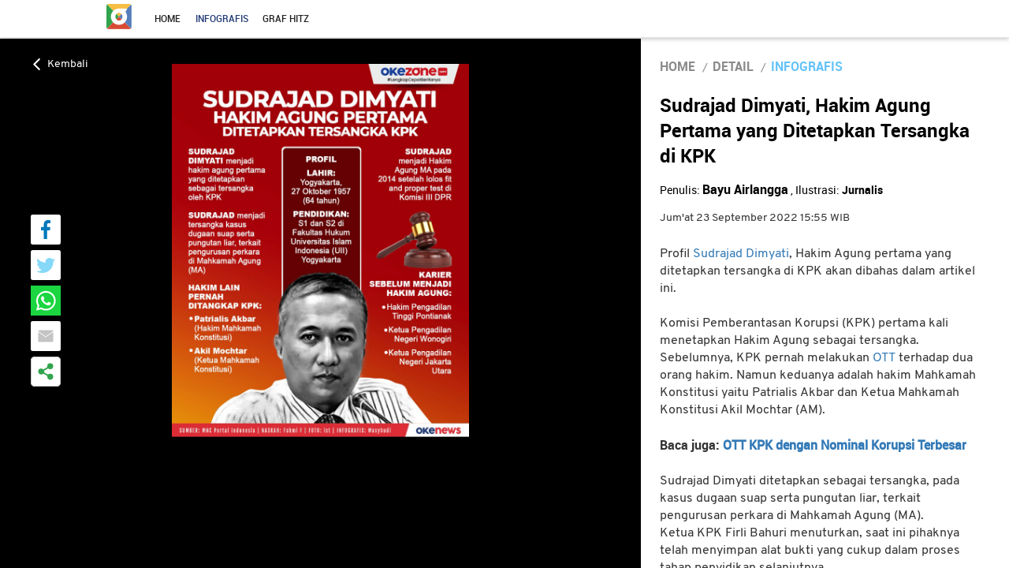

--- FILE ---
content_type: text/html; charset=UTF-8
request_url: https://infografis.okezone.com/detail/777432/sudrajad-dimyati-hakim-agung-pertama-yang-ditetapkan-tersangka-di-kpk
body_size: 16671
content:
<!DOCTYPE html>
<html lang="id-ID">

<head>
  <title>Sudrajad Dimyati, Hakim Agung Pertama yang Ditetapkan Tersangka di KPK  0 : Foto Okezone Infografis</title>
  <meta charset="UTF-8">
  <meta http-equiv="x-dns-prefetch-control" content="on">
  <meta http-equiv="Content-Security-Policy" content="upgrade-insecure-requests">
  <meta name="viewport" content="initial-scale=1, maximum-scale=1">
  <meta name="title" content="Sudrajad Dimyati, Hakim Agung Pertama yang Ditetapkan Tersangka di KPK  0 : Foto Okezone Infografis">
  <meta name="description" itemprop="description" content="Profil Sudrajad Dimyati Hakim Agung pertama yang ditetapkan tersangka di KPK akan dibahas dalam artikel ini - 777432 - foto 0 - okezone infografis">
      <meta name="news_keywords" content="">
    <meta name="author" content="Okezone">
  <meta name="msvalidate.01" content="E9FE4D7AEAFE9ADA254B8C9DBFA3FB11">
  <meta name="alexaVerifyID" content="3u4r4iKuH1gmLZLlW6QhbBl5_RM">
  <meta name="google-site-verification" content="b3Z7seDpsg-x0lbfzqT_L4ZMUMlwTii5dQ0xmZTkASA">
  <meta itemprop="name" content="Sudrajad Dimyati, Hakim Agung Pertama yang Ditetapkan Tersangka di KPK  0 : Foto Okezone Infografis">
  <meta itemprop="image" content="https://cdn.okezone.com/www/2016/img/OKZ3.gif" >
  <meta itemprop="articleSection" content="https://infografis.okezone.com/">
  <meta itemprop="thumbnailUrl" content="https://cdn.okezone.com/www/2016/img/OKZ3.gif">
  <meta itemprop="datePublished" content="2014-07-13T20:07:27.8200000">
  <meta name="robots" content="index, follow">
  <meta name="googlebot" content="all">
  <meta name="googlebot-news" content="index,follow">
  <meta name="robots" content="max-image-preview:large">

  <meta name="y_key" content="b34174db9b70800e">
  <link rel="shortcut icon" href="https://cdn.okezone.com/www/2016/img/favicon.ico">

  <link rel="apple-touch-icon-precomposed" sizes="57x57" href="https://cdn.okezone.com/underwood/revamp/2017/home/img/favicon/apple-touch-icon-57x57.png" />
  <link rel="apple-touch-icon-precomposed" sizes="114x114" href="https://cdn.okezone.com/underwood/revamp/2017/home/img/favicon/apple-touch-icon-114x114.png" />
  <link rel="apple-touch-icon-precomposed" sizes="72x72" href="https://cdn.okezone.com/underwood/revamp/2017/home/img/favicon/apple-touch-icon-72x72.png" />
  <link rel="apple-touch-icon-precomposed" sizes="144x144" href="https://cdn.okezone.com/underwood/revamp/2017/home/img/favicon/apple-touch-icon-144x144.png" />
  <link rel="apple-touch-icon-precomposed" sizes="60x60" href="https://cdn.okezone.com/underwood/revamp/2017/home/img/favicon/apple-touch-icon-60x60.png" />
  <link rel="apple-touch-icon-precomposed" sizes="120x120" href="https://cdn.okezone.com/underwood/revamp/2017/home/img/favicon/apple-touch-icon-120x120.png" />
  <link rel="apple-touch-icon-precomposed" sizes="76x76" href="https://cdn.okezone.com/underwood/revamp/2017/home/img/favicon/apple-touch-icon-76x76.png" />
  <link rel="apple-touch-icon-precomposed" sizes="152x152" href="https://cdn.okezone.com/underwood/revamp/2017/home/img/favicon/apple-touch-icon-152x152.png" />
  <link rel="icon" type="image/png" href="https://cdn.okezone.com/underwood/revamp/2017/home/img/favicon/favicon-196x196.png" sizes="196x196" />
  <link rel="icon" type="image/png" href="https://cdn.okezone.com/underwood/revamp/2017/home/img/favicon/favicon-96x96.png" sizes="96x96" />
  <link rel="icon" type="image/png" href="https://cdn.okezone.com/underwood/revamp/2017/home/img/favicon/favicon-32x32.png" sizes="32x32" />
  <link rel="icon" type="image/png" href="https://cdn.okezone.com/underwood/revamp/2017/home/img/favicon/favicon-16x16.png" sizes="16x16" />
  <link rel="icon" type="image/png" href="https://cdn.okezone.com/underwood/revamp/2017/home/img/favicon/favicon-128.png" sizes="128x128" />
  <meta name="application-name" content="&nbsp;">
  <meta name="msapplication-TileColor" content="#FFFFFF">
  <meta name="msapplication-TileImage" content="https://cdn.okezone.com/underwood/revamp/2017/home/img/favicon/mstile-144x144.png" />
  <meta name="msapplication-square70x70logo" content="https://cdn.okezone.com/underwood/revamp/2017/home/img/favicon/mstile-70x70.png" />
  <meta name="msapplication-square150x150logo" content="https://cdn.okezone.com/underwood/revamp/2017/home/img/favicon/mstile-150x150.png" />
  <meta name="msapplication-wide310x150logo" content="https://cdn.okezone.com/underwood/revamp/2017/home/img/favicon/mstile-310x150.png" />
  <meta name="msapplication-square310x310logo" content="https://cdn.okezone.com/underwood/revamp/2017/home/img/favicon/mstile-310x310.png" />

  <link rel="image_src" href="https://cdn.okezone.com/www/2016/img/OKZ3.gif" />

  <link rel="alternate" type="application/rss+xml" title="RSS 2.0" href="https://sindikasi.okezone.com/index.php/rss/0/RSS2.0">

  <!-- prefetch thing. let's see how it works -->
  <link rel="dns-prefetch" href="https://cdn.okezone.com/" />
  <link rel="dns-prefetch" href="https://a.okezone.com/" />
  <link rel="dns-prefetch" href="https://img.okezone.com/" />
  <link rel="preconnect" href="https://cdn.okezone.com/">
  <link rel="preconnect" href="https://a.okezone.com/">
  <link rel="preconnect" href="https://img.okezone.com/">

    <link rel="canonical" href="https://infografis.okezone.com/detail/777432/sudrajad-dimyati-hakim-agung-pertama-yang-ditetapkan-tersangka-di-kpk" />
  
  <!-- facebook META -->
  <meta property="fb:app_id" content="213195442194472"/>
  <meta property="fb:pages" content="221887531226639" />
  <meta property="article:author" content="https://www.facebook.com/OkezoneCom" />
  <meta property="article:publisher" content="https://www.facebook.com/OkezoneCom" />
  <meta property="og:type" content="article"/>
  <meta property="og:site_name" content="https://infografis.okezone.com/">
  <meta property="og:title" content="Sudrajad Dimyati, Hakim Agung Pertama yang Ditetapkan Tersangka di KPK  0 : Foto Okezone Infografis">
  <meta property="og:url" content="https://infografis.okezone.com/detail/777432/sudrajad-dimyati-hakim-agung-pertama-yang-ditetapkan-tersangka-di-kpk">
  <meta property="og:description" content="Profil Sudrajad Dimyati Hakim Agung pertama yang ditetapkan tersangka di KPK akan dibahas dalam artikel ini - 777432 - foto 0 - okezone infografis">
  <meta property="og:image" content="https://img.okezone.com/okz/500/infografis/2022/09/23/559/777432/sudrajad-dimyati-hakim-agung-pertama-yang-ditetapkan-tersangka-di-kpk_fqembtmiER.jpg">
  <meta property="og:image:width" content="600">
  <meta property="og:image:height" content="315">
  <!--twitter cards -->
  <meta name="twitter:card" content="summary_large_image" data-dynamic="true">
  <meta name="twitter:site" content="@okezonenews" data-dynamic="true">
  <meta name="twitter:title" content="Sudrajad Dimyati, Hakim Agung Pertama yang Ditetapkan Tersangka di KPK  0 : Foto Okezone Infografis" data-dynamic="true">
  <meta name="twitter:description" content="Profil Sudrajad Dimyati Hakim Agung pertama yang ditetapkan tersangka di KPK akan dibahas dalam artikel ini - 777432 - foto 0 - okezone infografis" data-dynamic="true">
  <meta name="twitter:creator" content="@okezonenews" data-dynamic="true">
  <meta name="twitter:image" content="https://img.okezone.com/okz/500/infografis/2022/09/23/559/777432/sudrajad-dimyati-hakim-agung-pertama-yang-ditetapkan-tersangka-di-kpk_fqembtmiER.jpg" data-dynamic="true">
  <meta name="twitter:url" content="https://infografis.okezone.com/detail/777432/sudrajad-dimyati-hakim-agung-pertama-yang-ditetapkan-tersangka-di-kpk" data-dynamic="true">
  <meta name="twitter:domain" content="https://infografis.okezone.com/" data-dynamic="true">
  <!-- main style css -->
  <link rel="stylesheet" href="https://cdn.okezone.com/underwood/revamp/2017/detail/css/01/style.min.css">
  <link rel="stylesheet" type="text/css" href="https://cdn.okezone.com/underwood/revamp/2021/okegrafis/desktop/css/slick.css">
  <link rel="stylesheet" href="https://cdn.okezone.com/underwood/revamp/2021/okegrafis/desktop/css/infografis.min.css">


  <!-- main style css -->
      <script src="https://cdn.okezone.com/www/2016/js/jquery.min.js"></script>
    <script src="https://cdn.okezone.com/underwood/js/cycle2.js"></script>
    <script src="https://cdn.okezone.com/underwood/js/jquery.cycle2.carousel.js"></script>
    <script src="https://cdn.okezone.com/underwood/revamp/2017/home/js/bootstrap.min.js"></script>
    <script src="https://cdn.okezone.com/www/2016/js/jquery.mCustomScrollbar.concat.min.js"></script>
    <script src="https://cdn.okezone.com/euro/2016/desktop/js/jquery.jscroll.js"></script>
    <!-- end main style css -->

  
	



<script type='text/javascript'>
  var mode='';
  var googletag = googletag || {};
	googletag.cmd = googletag.cmd || [];
	googletag.cmd.push(function() {
		
		

googletag.defineSlot('/7108725/okezone_detail_desktop/infografis',[728, 90], 'div-gpt-ad-1657099204406-0').setTargeting('okezone',['topleaderboard']).addService(googletag.pubads());
googletag.defineSlot('/7108725/okezone_detail_desktop/infografis',[[970,250],[970,90],[728,90]], 'div-gpt-ad-1657099219976-0').setTargeting('okezone',['billboard']).addService(googletag.pubads());
googletag.defineSlot('/7108725/okezone_detail_desktop/infografis',[300, 250], 'div-gpt-ad-1657099231766-0').setTargeting('okezone',['rectangle1']).addService(googletag.pubads());
googletag.defineSlot('/7108725/okezone_detail_desktop/infografis',[[300,600],[300,250]], 'div-gpt-ad-1657099244862-0').setTargeting('okezone',['giantrec']).addService(googletag.pubads());
googletag.defineSlot('/7108725/okezone_detail_desktop/infografis',[300, 250], 'div-gpt-ad-1657099261810-0').setTargeting('okezone',['bottomrec']).addService(googletag.pubads());
googletag.defineSlot('/7108725/okezone_detail_desktop/infografis',[728, 90], 'div-gpt-ad-1657099273119-0').setTargeting('okezone',['leaderboard']).addService(googletag.pubads());
googletag.defineSlot('/7108725/okezone_detail_desktop/infografis',[[1100,50],[1100,90],[970,90],[728,90]], 'div-gpt-ad-1657099285538-0').setTargeting('okezone',['horizonad']).addService(googletag.pubads());
googletag.defineSlot('/7108725/okezone_detail_desktop/infografis',[[120,600],[160,600]], 'div-gpt-ad-skinad-left').setTargeting('okezone',['skinad']).addService(googletag.pubads());
googletag.defineSlot('/7108725/okezone_detail_desktop/infografis',[[120,600],[160,600]], 'div-gpt-ad-skinad-right').setTargeting('okezone',['skinad']).addService(googletag.pubads());
	
		
	
	
	googletag.defineOutOfPageSlot('/7108725/okezone_detail_desktop/infografis',googletag.enums.OutOfPageFormat.INTERSTITIAL).setTargeting('okezone', ['interstitial']).addService(googletag.pubads());
	googletag.defineSlot('/7108725/okezone_detail_desktop/infografis', [168, 42], 'div-gpt-ad-1695790792497-0').setTargeting('okezone', ['logo']).addService(googletag.pubads());
	googletag.defineSlot('/7108725/okezone_detail_desktop/infografis', [1, 1], 'div-gpt-ad-pixel').setTargeting('okezone', ['pixel']).addService(googletag.pubads());
	googletag.defineSlot('/7108725/okezone_detail_desktop/infografis', [1, 1], 'div-gpt-ad-rmb').setTargeting('okezone', ['rmb']).addService(googletag.pubads());
	googletag.defineSlot('/7108725/okezone_detail_desktop/infografis', [1, 1], 'div-gpt-ad-slider').setTargeting('okezone', ['slider']).addService(googletag.pubads());
		googletag.pubads().setTargeting('category',[""]);
	


		googletag.pubads().enableSingleRequest();
		googletag.enableServices();
	});
	

</script>








  <script>
    window.dataLayer = window.dataLayer || [];
    window.dataLayer.push({
    'kanal'						:'infografis',
    'subkanal'					:'info_grafis',
    'tags'						:'',
    'topic'						:'',
    'author'					:'',
    'editor'					:'',
    'publish_date'				:'20220923',
    'publish_time'				:'::',
    'publish_year'				:'',
    'publish_month'				:'',
    'publish_day'				:'',
    'article_id'				:'777432',
    'article_title'				:'Sudrajad Dimyati, Hakim Agung Pertama yang Ditetapkan Tersangka di KPK',
    'content_type'				:'article',
    'page_type'					:'article_page',
    'data_source'				:'Non AMP',
    'pagination'				:'page 1',
    'total_page'				:'1'
    });
  </script>
 
<!-- Data Layer Orion SSO -->
<script>
document.addEventListener("DOMContentLoaded", function () {
	VerifikasiValidasiOrionData();

	const existingUUID = GetDataCookieValue("orionID");
	if (!existingUUID) {
		getJsonObject(function(uuidServer) {
			let finalUUID = uuidServer;

			if (!finalUUID || finalUUID === null || finalUUID === "null") {
				console.warn("⚠️ Gagal ambil UUID dari server, generate lokal...");
				finalUUID = generateLocalUUID();
				PushUUIDEvent("uuid_local_generated");
			} else {
				PushUUIDEvent("uuid_server_success");
			}

			DatalayerInfo(finalUUID);
			UpdateCookiesOrion("orionID", finalUUID, "Update");
		});
	} else {
		DatalayerInfo(existingUUID);
		PushUUIDEvent("uuid_from_cookie");
	}
});


// ============================================================
// 1️⃣ Ambil UUID dari server
// ============================================================
function getJsonObject(callback) {
	const request = new XMLHttpRequest();
	request.open("GET", "https://infografis.okezone.com/set-uuid", true);
	request.timeout = 5000;
	request.send();

	request.onreadystatechange = function () {
		if (request.readyState === 4) {
			if (request.status === 200) {
				const type = request.getResponseHeader("Content-Type") || "";
				let parsed = null;

				if (type.includes("application/json")) {
					try {
						parsed = JSON.parse(request.responseText);
						console.log("✅ UUID server valid");
						if (Array.isArray(parsed)) parsed = parsed[0];
						else if (typeof parsed === "object") parsed = parsed.uuid || Object.values(parsed)[0];
						else if (typeof parsed === "string") parsed = parsed;
					} catch (err) {
						console.error("❌ Gagal parse JSON:", err);
					}
				} else {
					console.warn("⚠️ Respons bukan JSON:", request.responseText.slice(0, 100));
				}

				callback(parsed);
			} else {
				console.warn("⚠️ Server return status:", request.status);
				callback(null);
			}
		}
	};

	request.onerror = function () {
		console.error("❌ Koneksi gagal ke server UUID");
		callback(null);
	};
	request.ontimeout = function () {
		console.error("⚠️ Timeout ambil UUID dari server");
		callback(null);
	};
}


// ============================================================
// 2️⃣ Generator UUID lokal (fallback jika server gagal)
// ============================================================
function generateLocalUUID() {
	if (crypto && crypto.randomUUID) {
		return crypto.randomUUID();
	} else {
		return "xxxxxxxx-xxxx-4xxx-yxxx-xxxxxxxxxxxx".replace(/[xy]/g, function (c) {
			const r = Math.random() * 16 | 0;
			const v = c === "x" ? r : (r & 0x3 | 0x8);
			return v.toString(16);
		});
	}
}


// ============================================================
// 3️⃣ Push data ke DataLayer (tanpa userId untuk GA4 safe)
// ============================================================
function DatalayerInfo(orionData) {
	if (!orionData || typeof orionData !== "string") return;

	const isTemporary = orionData.toUpperCase().startsWith("UN-");
	const jumlahString = orionData.length;

	const orion_id_1 = orionData.substring(0, 36);
	const orion_id_2 = jumlahString > 36 ? orionData.substring(36, jumlahString) : "";

	window.dataLayer = window.dataLayer || [];

	const payload = {
		event: "user_info",
		orion_id_1,
		orion_id_2,
		user_type: isTemporary ? "anonymous" : "identified",
		from: "HeadBody"
	};

	window.dataLayer.push(payload);
	console.log("📡 DataLayer Updated:", payload);
}


// ============================================================
// 4️⃣ Logging event UUID ke DataLayer (opsional untuk GA4 debug)
// ============================================================
function PushUUIDEvent(eventName) {
	window.dataLayer = window.dataLayer || [];
	window.dataLayer.push({
		event: eventName,
		event_category: "UUID",
		event_label: eventName,
		timestamp: new Date().toISOString()
	});
}


// ============================================================
// 5️⃣ Cookie Utility
// ============================================================
function UpdateCookiesOrion(kunci, key, status) {
	const domain = ".okezone.com";
	if (status === "Update") {
		const date = new Date();
		date.setTime(date.getTime() + (60 * 60 * 30 * 86400));
		const expires = date.toGMTString();
		document.cookie = `${kunci}=${key}; Expires=${expires}; Path=/; domain=${domain}`;
		console.log(`🍪 Update Cookie ${kunci}: ${key}`);
	}
}

function GetDataCookieValue(name) {
	const regex = new RegExp(`(^| )${name}=([^;]+)`);
	const match = document.cookie.match(regex);
	return match ? match[2] : null;
}


// ============================================================
// 6️⃣ Validasi konsistensi cookie Orion
// ============================================================
function VerifikasiValidasiOrionData() {
	const dataorion = GetDataCookieValue("orionID");
	const dataunieq = GetDataCookieValue("uniqueOrion");

	if (dataorion) {
		const cari = dataorion.search("UN-");
		if (cari === 0 && dataorion !== dataunieq && dataunieq) {
			UpdateCookiesOrion("orionID", dataunieq, "Update");
		}
	}
}
</script>
<!-- /Data Layer Orion SSO -->



		<!-- Web Desktop -->
					<!-- Google Tag Manager -->
			<script>(function(w,d,s,l,i){w[l]=w[l]||[];w[l].push({'gtm.start':
			new Date().getTime(),event:'gtm.js'});var f=d.getElementsByTagName(s)[0],
			j=d.createElement(s),dl=l!='dataLayer'?'&l='+l:'';j.async=true;j.src=
			'https://www.googletagmanager.com/gtm.js?id='+i+dl+ '&gtm_auth=76w83INIQaVRLL2wpVeSrQ&gtm_preview=env-1&gtm_cookies_win=x';f.parentNode.insertBefore(j,f);
			})(window,document,'script','dataLayer','GTM-T7STHLB');</script>
			<!-- End Google Tag Manager -->
		






<!-- CANAL : INFOGRAFIS, TYPE : DETAIL-DESKTOP, NAME : GAM GDPR DATA CONSENT MONETIZATION, VALID 0000-00-00 --->
<script async src="https://fundingchoicesmessages.google.com/i/pub-1069807429700092?ers=1" nonce="ISdrPVb0V-k8u_-OPiyZbg"></script><script nonce="ISdrPVb0V-k8u_-OPiyZbg">(function() {function signalGooglefcPresent(){if (!window.frames['googlefcPresent']) {if (document.body) {const iframe = document.createElement('iframe'); iframe.style = 'width: 0; height: 0; border: none; z-index: -1000; left: -1000px; top: -1000px;'; iframe.style.display = 'none'; iframe.name = 'googlefcPresent'; document.body.appendChild(iframe);} else {setTimeout(signalGooglefcPresent, 0);}}}signalGooglefcPresent();})();</script>

</head>


<body class="wp-new body2018 logo2019 bodydetail infografis">


  <!-- Web Desktop -->
  <!-- Google Tag Manager (noscript) -->
  <noscript><iframe src="https://www.googletagmanager.com/ns.html?id=GTM-T7STHLB&gtm_auth=76w83INIQaVRLL2wpVeSrQ&gtm_preview=env-1&gtm_cookies_win=x" height="0" width="0" style="display:none;visibility:hidden"></iframe></noscript>
  <!-- End Google Tag Manager (noscript) -->
  <!-- top navigasi -->

  <div class="container container-top-nav">
    <div class="top-head-nav">
      <ul class="top-head-nav__left">
        <li class="drop show"><a class="toplink ga_mnHead" href="https://www.okezone.com/"><img alt="logo okezone" src="https://cdn.okezone.com/underwood/revamp/2017/home/img/ic_logo.png"></a> <span class="droparrow"></span>
          <ul class="toggmen">
            <b></b>
            <div class="colmd4">
              <li><a class="ga_mnHead" href="https://news.okezone.com/">News</a></li>
              <li><a class="ga_mnHead" href="https://economy.okezone.com/">Finance</a></li>
              <li><a class="ga_mnHead" href="https://lifestyle.okezone.com/">Lifestyle</a></li>
              <li><a class="ga_mnHead" href="https://celebrity.okezone.com/">Celebrity</a></li>
              <li><a class="ga_mnHead" href="https://bola.okezone.com/">Bola</a></li>
            </div>
            <div class="colmd4">
              <li><a class="ga_mnHead" href="https://sports.okezone.com/">Sports</a></li>
              <li><a class="ga_mnHead" href="https://techno.okezone.com/">Techno</a></li>
              <li><a class="ga_mnHead" href="https://travel.okezone.com/">Travel</a></li>
              <li><a class="ga_mnHead" href="https://news.okezone.com/infografis">Infografis</a></li>
              <li><a class="ga_mnHead" href="https://lifestyle.okezone.com/health">Health</a></li>
            </div>
            <div class="colmd4">
              <li><a class="ga_mnHead" href="https://otomotif.okezone.com/">Otomotif</a></li>
              <li><a class="ga_mnHead" href="https://foto.okezone.com/">Foto</a></li>
              <li><a class="ga_mnHead" href="https://video.okezone.com/">Video</a></li>
              <li><a class="ga_mnHead" href="https://index.okezone.com/">Indeks</a></li>
            </div>
          </ul>
        </li>

        <li><a class="ga_mnHead" href="http://tv.okezone.com/" target="_blank">OKEZONE TV</a></li>


        <li class="dropx"><span></span>
          <ul class="toggmens">
            <b></b>
            <li><a class="ga_mnHead" href="http://www.misteraladin.com/" rel="nofollow" target="_blank">Booking Hotel</a></li>
            <li><a class="ga_mnHead" href="https://brandoutlet.co.id/" rel="nofollow" target="_blank">Fashion Online</a></li>
            <li><a class="ga_mnHead" href="http://www.mnc-insurance.com" rel="nofollow" target="_blank">Asuransi Kendaraan</a></li>
          </ul>
        </li>
        <div class="clearfix"></div>
      </ul>
      <div class="top-head-nav__right">
        <div class="searching">
          <input id="search-top" placeholder="Search" value="" name="q" type="text">
          <!--search class call-->
        </div>
        <div class="top-button">
          <ul>

            <li>
              <div class="top-button__item top-button--red follow-us">
                Follow Us
                <span class="follow-icon"></span>

                <div class="follow-content">
                  <ul class="follow-content__social">
                    <li>
                      <a href="https://www.facebook.com/OkezoneCom/" target="_blank">
                        <span class="follow-icon--fb"></span>
                        Facebook
                      </a>
                    </li>
                    <li>
                      <a href="https://twitter.com/okezonenews" target="_blank">
                        <span class="follow-icon--twitter"></span>
                        Twitter
                      </a>
                    </li>
                    <li>
                      <a href="https://plus.google.com/u/0/+okezone" target="_blank">
                        <span class="follow-icon--gplus"></span>
                        Google +
                      </a>
                    </li>
                    <li>
                      <a href="https://www.instagram.com/okezonecom/" target="_blank">
                        <span class="follow-icon--ig"></span>
                        Instagram
                      </a>
                    </li>
                  </ul>
                </div>
              </div>
            </li>
          </ul>
        </div>
        <div class="profile">
          <div class="loginnama">
            <div class="dropdown open">
              <a
                href="https://id.okezone.com/oauth/authorize?response_type=code&amp;client_id=2c423b7df688cc373be8c1e0e6c9ce26cd333a7dad6a381414788acfd876e082&amp;redirect_uri=https%3A%2F%2Fnews.okezone.com%2F&amp;back_to=https%3A%2F%2Finfografis.okezone.com%2F">
                <img src="https://cdn.okezone.com//m/2016/img/user.png" alt="image_profil_default">
              </a>
            </div>
          </div>
          <!--sso class call-->
        </div>
      </div>
    </div>
    <div class="clearfix"></div>
  </div>
  <!-- top navigasi -->
  <div class="container-nav-sticky">
    <div class="container">
      <div class="menu-okz-wrap">
        <nav>
          <ul class="menu-okz">
            <li class="drop show">
              <a href="https://www.okezone.com/" class="okz-navlink logo-icon"></a>
              <ul class="toggmen secondshare">
                <b></b>
                <div class="colmd4">
                  <li><a class="ga_mnHead" href="https://news.okezone.com/">News</a></li>
                  <li><a class="ga_mnHead" href="https://economy.okezone.com/">Finance</a></li>
                  <li><a class="ga_mnHead" href="https://lifestyle.okezone.com/">Lifestyle</a></li>
                  <li><a class="ga_mnHead" href="https://celebrity.okezone.com/">Celebrity</a></li>
                  <li><a class="ga_mnHead" href="https://bola.okezone.com/">Bola</a></li>
                </div>
                <div class="colmd4">
                  <li><a class="ga_mnHead" href="https://sports.okezone.com/">Sports</a></li>
                  <li><a class="ga_mnHead" href="https://techno.okezone.com/">Techno</a></li>
                  <li><a class="ga_mnHead" href="https://travel.okezone.com/">Travel</a></li>
                  <li><a class="ga_mnHead" href="https://news.okezone.com/infografis">Infografis</a></li>
                  <li><a class="ga_mnHead" href="https://lifestyle.okezone.com/health">Health</a></li>
                </div>
                <div class="colmd4">
                  <li><a class="ga_mnHead" href="https://otomotif.okezone.com/">Otomotif</a></li>
                  <li><a class="ga_mnHead" href="https://foto.okezone.com/">Foto</a></li>
                  <li><a class="ga_mnHead" href="https://video.okezone.com/">Video</a></li>
                  <li><a class="ga_mnHead" href="https://index.okezone.com/">Indeks</a></li>
                </div>
              </ul>
            </li>

            <li><a class="okz-navlink" href="https://infografis.okezone.com/">HOME</a></li>

            <li><a class="okz-navlink active" href="https://infografis.okezone.com/infografis">INFOGRAFIS</a></li>

            <li><a class="okz-navlink " href="https://infografis.okezone.com/grafhitz">GRAF HITZ</a></li>
          </ul>
        </nav>
      </div>


    </div><!-- okz-menu-wrap -->
  </div>
  <div class="clearfix"></div>
  <div class="container container-top-logo">
    <a href="https://news.okezone.com/" title="news.okezone.com" alt="news.okezone.com">
      <div id="logohide">
        <div class="img-top-logo">
          <div class="logo-okz">news.okezone.com</div>
        </div>
      </div><!-- append javascript -->
    </a>
    <div class="ads-top-logo">

					
					<!-- /105246217/TopLeaderboard -->
					<div id='div-gpt-ad-1657099204406-0' style='/*height:90px; width:728px;*/ float:right'>
					<script>
					googletag.cmd.push(function() { googletag.display('div-gpt-ad-1657099204406-0'); });
					</script>
					</div>
  </div>

  </div>
  <div class="clearfix"></div>

  <div class="container container-top2-nav sticky-header bgc-default" style="position: relative;">
    <div class="menu-okz-wrap bgc-default">
      <nav id="OkzNav" class="pn-ProductNav dragscroll" data-overflowing="none">
        <div id="OkzNavContents" class="pn-ProductNav_Contents">
          <a class="okz-navlink " href="https://news.okezone.com/">home</a>

          <a class="okz-navlink " href="https://news.okezone.com/nasional">nasional</a>

          <a class="okz-navlink " href="https://news.okezone.com/megapolitan">megapolitan</a>

          <a class="okz-navlink " href="https://news.okezone.com/international">international</a>

          <li id="droptrigger-nav" class="okz-navlink"><a class="okz-navlink " href="https://news.okezone.com/nusantara">nusantara</a> </li>


          <a class="okz-navlink " href="https://news.okezone.com/infografis">infografis</a>

          <a class="okz-navlink " href="https://news.okezone.com/foto">foto</a>

          <a class="okz-navlink " href="https://news.okezone.com/video">video</a>

          <a class="okz-navlink " href="https://news.okezone.com/indeks">indeks</a>

          <span id="OkzIndicator" class="okz-prodnav-indicator"></span>
        </div>
      </nav>
      <button id="arr-left" class="okz-advancer okz-advancer_Left bgc-default" type="button">«</button>
      <button id="arr-right" class="okz-advancer okz-advancer_Right bgc-default" type="button">»</button>
    </div><!-- okz-menu-wrap -->
  </div>


  <div class="list-group-nav" id="droplist-nav">
    <div style="width: 100%;height: 40px;background-color: white;"></div>
    <div class="mkRow">
      <div class="mkRow-2">
        <ul class="OkzNavContents__children">
          <li>
            <a class="okz-navlink " href="https://news.okezone.com/yogya">Yogyakarta</a>
          </li>
          <li>
            <a class="okz-navlink " href="https://news.okezone.com/jabar">Jawa Barat</a>
          </li>
          <li>
            <a class="okz-navlink " href="https://news.okezone.com/jateng">Jawa Tengah</a>
          </li>
          <li>
            <a class="okz-navlink " href="https://news.okezone.com/jatim">Jawa Timur</a>
          </li>
        </ul>
      </div>
      <span class="OkzNavContents__devider"></span>
      <div class="mkRow-2">
        <ul class="OkzNavContents__children">
          <li>
            <a class="okz-navlink " href="https://news.okezone.com/sumut">Sumatera Utara</a>
          </li>
          <li>
            <a class="okz-navlink " href="https://news.okezone.com/sumsel">Sumatera Selatan</a>
          </li>
          <li>
            <a class="okz-navlink " href="https://news.okezone.com/sulsel">Sulawesi Selatan</a>
          </li>
          <li>
            <a class="okz-navlink " href="https://news.okezone.com/bali">Bali</a>
          </li>
        </ul>
      </div>
      <div class="mkRow-2">
        <ul class="OkzNavContents__children">
          <li>
            <a class="okz-navlink " href="https://news.okezone.com/nusantara">Daerah Lainnya</a>
          </li>
        </ul>
      </div>
    </div>
  </div>



  <div class="clearfix"></div>
  <!--////////// saham /////////////////////////////////////////////////////////////////////////////////////////////////////  -->
  <!--////////// end saham /////////////////////////////////////////////////////////////////////////////////////////////////////  -->
  <div class="clearfix"></div>
  <div class="container container-body-home details" data-sticky_parent="" id="container-detail-infografis">
    <!-- Section Detail infografis -->
    <div id="detail-infografis">
      <!-- slider infografis -->
      <section class="detail-infografis ">
        <div class="slider__flex">
          <a class="back" href="https://infografis.okezone.com/infografis">
            <div>Kembali</div>
          </a>
          <!-- <div id="fullscreen"></div> -->
          <div id="exitfullscreen"></div>
          <div class="infografis__sosial">
            <div class="sosmedshare vertikal">
              <input id="sosmed_title" value="Sudrajad Dimyati, Hakim Agung Pertama yang Ditetapkan Tersangka di KPK" type="hidden">
							<input id="url-doang" value="https://infografis.okezone.com/detail/777432/sudrajad-dimyati-hakim-agung-pertama-yang-ditetapkan-tersangka-di-kpk" type="hidden">
              <div id="share-url" url="https://infografis.okezone.com/detail/777432/sudrajad-dimyati-hakim-agung-pertama-yang-ditetapkan-tersangka-di-kpk" text="Sudrajad Dimyati, Hakim Agung Pertama yang Ditetapkan Tersangka di KPK" style="display:none;"></div>
              <ul class="indoors">
                <li class="facebook"><a class="facebook-share" rel="nofollow" id="fb1">Share on Facebook</a></li>
                <li class="twitter"><a class="twitter-share" rel="nofollow" id="twt1">Share on Twitter</a></li>
                <li class="whatsapp"><a href="https://web.whatsapp.com/send?text=*Sudrajad+Dimyati,+Hakim+Agung+Pertama+yang+Ditetapkan+Tersangka+di+KPK* ,%0D%0A%0D%0Ahttps%3A%2F%2Finfografis.okezone.com%2Fdetail%2F777432%2Fsudrajad-dimyati-hakim-agung-pertama-yang-ditetapkan-tersangka-di-kpk%3Futm_medium%3Dsosmed%26utm_source%3Dwhatsapp %0D%0A%0D%0ADownload aplikasi Okezone Portal Berita Online Indonesia: https%3A%2F%2Fokezone.com%2Fapps"  target="_blank" data-text="Sudrajad Dimyati, Hakim Agung Pertama yang Ditetapkan Tersangka di KPK" class="wa wa_btn wa_btn_s wa_btn_s sh-whatsapp" id="wa1">whatsapp</a></li>
                <li class="email"><a class="share-mail" class="sh-mail" rel="nofollow" id="smail1">Share on mail</a></li>
								<li class="link button-share" data-network="copy article"><a class="copy-link" onclick="copyToClipboard('#url-doang')" rel="nofollow">copy link</a></li>
								                <div class="notif">Link successfully copied</div>
              </ul>
              <!-- <ul class="overdoor">

              </ul> -->
             </div>
          </div>

          <div class="infografis__slide">

            <div class="main-infografis">
              <div class="swiper-container-infografis"  id="slider-infografis">
																											<div class="swiper-slide">
											<div class="slider__image">
												<div class="img" style="background-image: url(https://img.okezone.com/infografis/2022/09/23/559/777432/sudrajad-dimyati-hakim-agung-pertama-yang-ditetapkan-tersangka-di-kpk_QJta32iyCB.jpg);"></div>
											</div>
										</div>
																	
                <!-- <div class="swiper-button-prev"></div>
                <div class="swiper-button-next"></div> -->
              </div>
            </div>

          </div>

          <div class="infografis__thumbs" style="display: none;">
            <div class="swiper-infografis-thumbs" id="slider-thumbs" >
              								<div class="swiper-slide">
									<div class="slider__image">
										<div class="img" style="background-image: url(https://img.okezone.com/infografis/2022/09/23/559/777432/sudrajad-dimyati-hakim-agung-pertama-yang-ditetapkan-tersangka-di-kpk_QJta32iyCB.jpg);"></div>
                  </div>
              	</div>
                          </div>
          </div>

        </div>
        <div class="container-ads-topslider">
 			   		
					<!-- /105246217/billboard -->
					<div id='div-gpt-ad-1657099219976-0' style='/*min-width: 970px; min-height: 250px;*/'>
					<script>
					googletag.cmd.push(function() { googletag.display('div-gpt-ad-1657099219976-0'); });
					</script>
					</div>
        </div>
      </section>
      <!-- end slider infografis -->
    </div>
    <!-- End Section Detail infografis -->
    <script src="https://cdn.okezone.com/underwood/js/pathShare/jquery.popupwindow.js"></script>
    <script src="https://cdn.okezone.com/underwood/js/pathShare/jquery.cookie.js"></script>
    <script src="https://cdn.okezone.com/underwood/js/pathShare/jpathner.js"></script>
    <!-- Section Left -->
    <div class="section-left">
      <div id="container-article-infografis">
        <div class="breadcrumb-detail" id="breadcrumb-infografis">
          <ul>
            <li>
              <a href="https://www.okezone.com/">HOME</a>
            </li>
            <li>
              <a href="https://infografis.okezone.com/">DETAIL</a>
            </li>
            <li>
                            <a href="https://infografis.okezone.com/infografis">INFOGRAFIS</a>
            </li>
          </ul>
        </div>
        <article class="detail-article">
          <div class="title-detail-article">
            <h1>Sudrajad Dimyati, Hakim Agung Pertama yang Ditetapkan Tersangka di KPK</h1>
          </div>
          <div class="author-detail-article">Penulis: <strong>
											 <a href="https://redaksi.okezone.com/infografis/bayu-airlangga/3495">Bayu Airlangga</a>
										</strong>, Ilustrasi: <strong>Jurnalis</strong></div>
          <div class="warp-date-detail-article">
            <div class="date-article-detail-article">Jum'at 23 September 2022 15:55 WIB</div>
          </div>
          <div class="desc-detail-article">
            <span style="color: #333333; font-family: Overpass, Arial, sans-serif; font-size: 16px;">Profil&nbsp;</span><a href="https://www.okezone.com/tag/ott-hakim-ma">Sudrajad Dimyati</a><span style="color: #333333; font-family: Overpass, Arial, sans-serif; font-size: 16px;">, Hakim Agung pertama yang ditetapkan tersangka di KPK akan dibahas dalam artikel ini.</span>
<div><br style="box-sizing: border-box; padding: 0px; margin: 0px; color: #333333; font-family: Overpass, Arial, sans-serif; font-size: 16px;" /><span style="color: #333333; font-family: Overpass, Arial, sans-serif; font-size: 16px;">Komisi Pemberantasan Korupsi (KPK) pertama kali menetapkan Hakim Agung sebagai tersangka. Sebelumnya, KPK pernah melakukan&nbsp;</span><a href="https://www.okezone.com/tag/ott-hakim-ma">OTT&nbsp;</a><span style="color: #333333; font-family: Overpass, Arial, sans-serif; font-size: 16px;">terhadap dua orang hakim. Namun keduanya adalah hakim Mahkamah Konstitusi yaitu Patrialis Akbar dan Ketua Mahkamah Konstitusi Akil Mochtar (AM).</span><br style="box-sizing: border-box; padding: 0px; margin: 0px; color: #333333; font-family: Overpass, Arial, sans-serif; font-size: 16px;" /><span style="color: #333333; font-family: Overpass, Arial, sans-serif; font-size: 16px;">&nbsp;</span><br style="box-sizing: border-box; padding: 0px; margin: 0px; color: #333333; font-family: Overpass, Arial, sans-serif; font-size: 16px;" /><span style="box-sizing: border-box; padding: 0px; margin: 0px; font-weight: 700; font-family: robotobold; color: #333333; font-size: 16px;">Baca juga:<span style="box-sizing: border-box; padding: 0px; margin: 0px; font-family: robotomedium;"><a href="https://nasional.okezone.com/read/2022/09/23/337/2673222/ott-hakim-ma-kpk-sita-barang-bukti-uang-senilai-sgd205-ribu-dan-rp50-juta?page=1">&nbsp;</a><a href="https://infografis.okezone.com/detail/774932/ott-kpk-dengan-nominal-korupsi-terbesar"><span style="box-sizing: border-box; padding: 0px; margin: 0px;"><span style="box-sizing: border-box; padding: 0px; margin: 0px;">OTT K</span></span>PK dengan Nominal Korupsi Terbesar</a></span></span><br style="box-sizing: border-box; padding: 0px; margin: 0px; color: #333333; font-family: Overpass, Arial, sans-serif; font-size: 16px;" /><span style="color: #333333; font-family: Overpass, Arial, sans-serif; font-size: 16px;">&nbsp;</span><br style="box-sizing: border-box; padding: 0px; margin: 0px; color: #333333; font-family: Overpass, Arial, sans-serif; font-size: 16px;" /><span style="color: #333333; font-family: Overpass, Arial, sans-serif; font-size: 16px;">Sudrajad Dimyati ditetapkan sebagai tersangka, pada kasus dugaan suap serta pungutan liar, terkait pengurusan perkara di Mahkamah Agung (MA).</span><br style="box-sizing: border-box; padding: 0px; margin: 0px; color: #333333; font-family: Overpass, Arial, sans-serif; font-size: 16px;" /><span style="color: #333333; font-family: Overpass, Arial, sans-serif; font-size: 16px;">Ketua KPK Firli Bahuri menuturkan, saat ini pihaknya telah menyimpan alat bukti yang cukup dalam proses tahap penyidikan selanjutnya.</span>
<div><br style="box-sizing: border-box; padding: 0px; margin: 0px; color: #333333; font-family: Overpass, Arial, sans-serif; font-size: 16px;" /><span style="color: #333333; font-family: Overpass, Arial, sans-serif; font-size: 16px;">&ldquo;Penyidik menetapkan 10 orang sebagai tersangka, Sudrajad Dimyati hakim agung MA,&rdquo; ujar Firli dalam konferensi pers Jumat (23/9/2022).</span><br style="box-sizing: border-box; padding: 0px; margin: 0px; color: #333333; font-family: Overpass, Arial, sans-serif; font-size: 16px;" /><span style="color: #333333; font-family: Overpass, Arial, sans-serif; font-size: 16px;">&nbsp;</span><br style="box-sizing: border-box; padding: 0px; margin: 0px; color: #333333; font-family: Overpass, Arial, sans-serif; font-size: 16px;" /><span style="color: #333333; font-family: Overpass, Arial, sans-serif; font-size: 16px;">Baca juga:</span><span style="box-sizing: border-box; padding: 0px; margin: 0px; color: #333333; font-size: 16px; font-weight: 700; font-family: robotomedium;"><a href="https://nasional.okezone.com/read/2022/09/23/337/2673222/ott-hakim-ma-kpk-sita-barang-bukti-uang-senilai-sgd205-ribu-dan-rp50-juta?page=1">&nbsp;</a><a href="https://infografis.okezone.com/detail/777094/kronologi-ott-rektor-unila"><span style="box-sizing: border-box; padding: 0px; margin: 0px;"><span style="box-sizing: border-box; padding: 0px; margin: 0px;">K</span></span>ronologi OTT Rektor Unila</a></span><br style="box-sizing: border-box; padding: 0px; margin: 0px; color: #333333; font-family: Overpass, Arial, sans-serif; font-size: 16px;" /><span style="color: #333333; font-family: Overpass, Arial, sans-serif; font-size: 16px;">&nbsp;</span><br style="box-sizing: border-box; padding: 0px; margin: 0px; color: #333333; font-family: Overpass, Arial, sans-serif; font-size: 16px;" /><span style="color: #333333; font-family: Overpass, Arial, sans-serif; font-size: 16px;">Firli mengungkap, kasus ini diawali adanya laporan pidana dan gugatan perdata terkait dengan aktivitas dari koperasi simpan pinjam Intidana di Pengadilan Negeri Semarang yang diajukan Heryanto dan IDKS dengan diwakili melalui kuasa hukumnya yakni YP dan ES.</span>
<div><br style="box-sizing: border-box; padding: 0px; margin: 0px; color: #333333; font-family: Overpass, Arial, sans-serif; font-size: 16px;" /><span style="color: #333333; font-family: Overpass, Arial, sans-serif; font-size: 16px;">Saat proses persidangan di tingkat Pengadilan Negeri dan Pengadilan Tinggi, Heryanto dan ES belum puas dengan keputusan pada 2 lingkup pengadilan tersebut sehingga melanjutkan upaya hukum berikutnya di tingkat kasasi pada Mahkamah Agung.</span>
<div><br style="box-sizing: border-box; padding: 0px; margin: 0px; color: #333333; font-family: Overpass, Arial, sans-serif; font-size: 16px;" /><span style="color: #333333; font-family: Overpass, Arial, sans-serif; font-size: 16px;">Di tahun 2022, dilakukan pengajuan kasasi oleh Heryanto dan IDKS dengan masih mempercayakan YP dan ES sebagai kuasa hukumnya. Dalam pengurusan kasasi ini, diduga YP dan ES melakukan pertemuan dan komunikasi dengan beberapa pegawai di Kepaniteraan Mahkamah Agung yang dinilai mampu menjadi penghubung hingga fasilitator dengan Majelis Hakim yang nantinya bisa mengondisikan putusan sesuai dengan keinginan YP dan ES.</span>
<div><br style="box-sizing: border-box; padding: 0px; margin: 0px; color: #333333; font-family: Overpass, Arial, sans-serif; font-size: 16px;" /><span style="color: #333333; font-family: Overpass, Arial, sans-serif; font-size: 16px;">&ldquo;Adapun pegawai yang bersedia dan bersepakat dengan YP dan ES yaitu DY dengan adanya pemberian sejumlah uang,&rdquo; ucap Firli Bahuri.</span></div>
<div><br style="box-sizing: border-box; padding: 0px; margin: 0px; color: #333333; font-family: Overpass, Arial, sans-serif; font-size: 16px;" /><span style="color: #333333; font-family: Overpass, Arial, sans-serif; font-size: 16px;">DY selanjutnya turut mengajak MH dan ETP untuk ikut serta menjadi penghubung penyerahan uang ke Majelis Hakim. DY dkk diduga sebagai representasi dari SD dan beberapa pihak di Mahkamah Agung Agung untuk menerima uang dari pihak-pihak yang mengurus perkara di Mahkamah Agung.</span><br style="box-sizing: border-box; padding: 0px; margin: 0px; color: #333333; font-family: Overpass, Arial, sans-serif; font-size: 16px;" /><span style="color: #333333; font-family: Overpass, Arial, sans-serif; font-size: 16px;">Terkait sumber dana yang diberikan YP dan ES pada Majelis Hakim berasal dari Heryanto dan IDKS. Jumlah uang yang kemudian diserahkan secara tunai oleh YP dan ES pada DY sejumlah sekitar SGD 202.000 (Rp2,2 Miliar) yang kemudian dibagi DY.</span>
<div><br style="box-sizing: border-box; padding: 0px; margin: 0px; color: #333333; font-family: Overpass, Arial, sans-serif; font-size: 16px;" /><a href="https://www.okezone.com/tag/hakim-ma-ditetapkan-tersangka">DY menerima&nbsp;</a><span style="color: #333333; font-family: Overpass, Arial, sans-serif; font-size: 16px;">sekitar sejumlah Rp250 juta, MH menerima sekitar sejumlah Rp850 juta, ETP menerima sekitar sejumlah Rp100 juta dan SD menerima sekitar sejumlah Rp800 juta yang penerimaannya melalui ETP.</span><br style="box-sizing: border-box; padding: 0px; margin: 0px; color: #333333; font-family: Overpass, Arial, sans-serif; font-size: 16px;" /><span style="color: #333333; font-family: Overpass, Arial, sans-serif; font-size: 16px;">&nbsp;</span><br style="box-sizing: border-box; padding: 0px; margin: 0px; color: #333333; font-family: Overpass, Arial, sans-serif; font-size: 16px;" /><span style="color: #333333; font-family: Overpass, Arial, sans-serif; font-size: 16px;">&nbsp;</span><br style="box-sizing: border-box; padding: 0px; margin: 0px; color: #333333; font-family: Overpass, Arial, sans-serif; font-size: 16px;" /><span style="color: #333333; font-family: Overpass, Arial, sans-serif; font-size: 16px;">&nbsp;</span><br style="box-sizing: border-box; padding: 0px; margin: 0px; color: #333333; font-family: Overpass, Arial, sans-serif; font-size: 16px;" /><span style="color: #333333; font-family: Overpass, Arial, sans-serif; font-size: 16px;">&nbsp;</span><br style="box-sizing: border-box; padding: 0px; margin: 0px; color: #333333; font-family: Overpass, Arial, sans-serif; font-size: 16px;" />
<ul style="box-sizing: border-box; padding: 0px; margin: 0px; list-style-type: none; overflow: hidden; color: #434343; font-family: robotoregular; font-size: 17px; letter-spacing: 0.2px;">
<li style="box-sizing: border-box; padding: 3px; margin: 5px auto; list-style-type: none; float: left; background: unset; color: #1b387b; border-radius: 4px; position: relative; height: 34px; font-size: 18px; font-family: roboto500; letter-spacing: 0.6px;"><a href="https://www.okezone.com/tag/kpk-ott-hakim-ma"><span style="box-sizing: border-box; padding: 0px; margin: 0px;">#</span>KPK OTT Hakim MA</a></li>
<li style="box-sizing: border-box; padding: 3px; margin: 5px auto; list-style-type: none; float: left; background: unset; color: #1b387b; border-radius: 4px; position: relative; height: 34px; font-size: 18px; font-family: roboto500; letter-spacing: 0.6px;"><a href="https://www.okezone.com/tag/hakim-ma-ditetapkan-tersangka"><span style="box-sizing: border-box; padding: 0px; margin: 0px;">#</span>Hakim MA Ditetapkan Tersangka</a></li>
<li style="box-sizing: border-box; padding: 3px; margin: 5px auto; list-style-type: none; float: left; background: unset; color: #1b387b; border-radius: 4px; position: relative; height: 34px; font-size: 18px; font-family: roboto500; letter-spacing: 0.6px;"><a href="https://www.okezone.com/tag/ott-hakim-ma"><span style="box-sizing: border-box; padding: 0px; margin: 0px;">#</span>OTT Hakim MA</a></li>
<li style="box-sizing: border-box; padding: 3px; margin: 5px auto; list-style-type: none; float: left; background: unset; color: #1b387b; border-radius: 4px; position: relative; height: 34px; font-size: 18px; font-family: roboto500; letter-spacing: 0.6px;"><a href="https://www.okezone.com/tag/hakim-agung"><span style="box-sizing: border-box; padding: 0px; margin: 0px;">#</span>Hakim Agung</a></li>
<li style="box-sizing: border-box; padding: 3px; margin: 5px auto; list-style-type: none; float: left; background: unset; color: #1b387b; border-radius: 4px; position: relative; height: 34px; font-size: 18px; font-family: roboto500; letter-spacing: 0.6px;"><a href="https://www.okezone.com/tag/hakim-agung-ma-tersangka-suap"><span style="box-sizing: border-box; padding: 0px; margin: 0px;">#</span>Hakim Agung MA Tersangka Suap</a></li>
<li style="box-sizing: border-box; padding: 3px; margin: 5px auto; list-style-type: none; float: left; background: unset; color: #1b387b; border-radius: 4px; position: relative; height: 34px; font-size: 18px; font-family: roboto500; letter-spacing: 0.6px;"><a href="https://www.okezone.com/tag/sudrajad-dimyati"><span style="box-sizing: border-box; padding: 0px; margin: 0px;">#</span>Sudrajad Dimyati</a></li>
</ul>
</div>
</div>
</div>
</div>
</div>
</div>          </div>
        </article>

        <!-- Tags -->


        <!-- ads -->
        <div class="ads-side-right1">
          <!-- /7108725/Desktop-detail-Rectangle1 -->
        </div>
        <!-- RECOMMENDED INFOGRAPHIC -->
        <div id="news-terkait-infografis">
          <div class="title-section">INFOGRAFIS TERKAIT</div>
          <div class="flex-box">
                                                          <article class="list-latest-news odd">

                  <div class="img-latest-news">
                    <a onclick="DataLayerTracking(0,'DetailBeritaTerkait')" href="https://infografis.okezone.com/detail/784865/jadwal-lengkap-timnas-indonesia-u-23-piala-aff-u-23-2025">
                      <img src="https://img.okezone.com/okz/500/infografis/2025/07/01/559/784865/jadwal-lengkap-timnas-indonesia-u-23-piala-aff-u-23-2025_AcvzoEeEPL.jpg" alt="img-news">
											                    </a>
                  </div>
                  <div class="detail-latest-news">
                    <div class="title-article title-latest-news">
                      <a onclick="DataLayerTracking(0,'DetailBeritaTerkait')" href="https://infografis.okezone.com/detail/784865/jadwal-lengkap-timnas-indonesia-u-23-piala-aff-u-23-2025">Jadwal Lengkap Timnas Indonesia U-23 Piala AFF U-23 2025</a>
                    </div>

                  </div>

                        <!-- dataLayer Terkait 0 start -->
                      <div style="display: none;" 
                      class="LayerBeritaTerkait-0" 
                      data-images="https://img.okezone.com/okz/500/infografis/2025/07/01/559/784865/jadwal-lengkap-timnas-indonesia-u-23-piala-aff-u-23-2025_AcvzoEeEPL.jpg" 
                      data-channelname="" 
                      data-title="Jadwal Lengkap Timnas Indonesia U-23 Piala AFF U-23 2025" 
                      data-link="https://infografis.okezone.com/detail/784865/jadwal-lengkap-timnas-indonesia-u-23-piala-aff-u-23-2025" 
                      data-kanal=""
                      data-date="20250701" 
                      data-id="784865" 
                      data-type="" 
                      channel_name="info_grafis">
                      </div>
                      <!-- dataLayer Terkait 0 end -->
                </article>
                                                                        <article class="list-latest-news even">

                  <div class="img-latest-news">
                    <a onclick="DataLayerTracking(1,'DetailBeritaTerkait')" href="https://infografis.okezone.com/detail/784863/5-cara-mengatasi-post-holiday-blues-usai-libur-panjang">
                      <img src="https://img.okezone.com/okz/500/infografis/2025/06/30/559/784863/5-cara-mengatasi-post-holiday-blues-usai-libur-panjang_oy6NW1hUtY.jpg" alt="img-news">
											                    </a>
                  </div>
                  <div class="detail-latest-news">
                    <div class="title-article title-latest-news">
                      <a onclick="DataLayerTracking(1,'DetailBeritaTerkait')" href="https://infografis.okezone.com/detail/784863/5-cara-mengatasi-post-holiday-blues-usai-libur-panjang">5 Cara Mengatasi Post Holiday-Blues usai Libur Panjang</a>
                    </div>

                  </div>

                        <!-- dataLayer Terkait 1 start -->
                      <div style="display: none;" 
                      class="LayerBeritaTerkait-1" 
                      data-images="https://img.okezone.com/okz/500/infografis/2025/06/30/559/784863/5-cara-mengatasi-post-holiday-blues-usai-libur-panjang_oy6NW1hUtY.jpg" 
                      data-channelname="" 
                      data-title="5 Cara Mengatasi Post Holiday-Blues usai Libur Panjang" 
                      data-link="https://infografis.okezone.com/detail/784863/5-cara-mengatasi-post-holiday-blues-usai-libur-panjang" 
                      data-kanal=""
                      data-date="20250630" 
                      data-id="784863" 
                      data-type="" 
                      channel_name="info_grafis">
                      </div>
                      <!-- dataLayer Terkait 1 end -->
                </article>
                                                                        <article class="list-latest-news odd">

                  <div class="img-latest-news">
                    <a onclick="DataLayerTracking(2,'DetailBeritaTerkait')" href="https://infografis.okezone.com/detail/784862/5-klub-top-eropa-yang-kepincut-jay-idzes-di-musim-panas-2025">
                      <img src="https://img.okezone.com/okz/500/infografis/2025/06/30/559/784862/5-klub-top-eropa-yang-kepincut-jay-idzes-di-musim-panas-2025_ABqaeA8XMo.jpg" alt="img-news">
											                    </a>
                  </div>
                  <div class="detail-latest-news">
                    <div class="title-article title-latest-news">
                      <a onclick="DataLayerTracking(2,'DetailBeritaTerkait')" href="https://infografis.okezone.com/detail/784862/5-klub-top-eropa-yang-kepincut-jay-idzes-di-musim-panas-2025">5 Klub Top Eropa yang Kepincut Jay Idzes di Musim Panas 2025</a>
                    </div>

                  </div>

                        <!-- dataLayer Terkait 2 start -->
                      <div style="display: none;" 
                      class="LayerBeritaTerkait-2" 
                      data-images="https://img.okezone.com/okz/500/infografis/2025/06/30/559/784862/5-klub-top-eropa-yang-kepincut-jay-idzes-di-musim-panas-2025_ABqaeA8XMo.jpg" 
                      data-channelname="" 
                      data-title="5 Klub Top Eropa yang Kepincut Jay Idzes di Musim Panas 2025" 
                      data-link="https://infografis.okezone.com/detail/784862/5-klub-top-eropa-yang-kepincut-jay-idzes-di-musim-panas-2025" 
                      data-kanal=""
                      data-date="20250630" 
                      data-id="784862" 
                      data-type="" 
                      channel_name="info_grafis">
                      </div>
                      <!-- dataLayer Terkait 2 end -->
                </article>
                                                                        <article class="list-latest-news even">

                  <div class="img-latest-news">
                    <a onclick="DataLayerTracking(3,'DetailBeritaTerkait')" href="https://infografis.okezone.com/detail/784861/jenis-penyakit-yang-berasal-dari-virus-dan-bakteri">
                      <img src="https://img.okezone.com/okz/500/infografis/2025/06/27/559/784861/jenis-penyakit-yang-berasal-dari-virus-dan-bakteri_03kwE78jjw.jpg" alt="img-news">
											                    </a>
                  </div>
                  <div class="detail-latest-news">
                    <div class="title-article title-latest-news">
                      <a onclick="DataLayerTracking(3,'DetailBeritaTerkait')" href="https://infografis.okezone.com/detail/784861/jenis-penyakit-yang-berasal-dari-virus-dan-bakteri">Jenis Penyakit yang Berasal dari Virus dan Bakteri</a>
                    </div>

                  </div>

                        <!-- dataLayer Terkait 3 start -->
                      <div style="display: none;" 
                      class="LayerBeritaTerkait-3" 
                      data-images="https://img.okezone.com/okz/500/infografis/2025/06/27/559/784861/jenis-penyakit-yang-berasal-dari-virus-dan-bakteri_03kwE78jjw.jpg" 
                      data-channelname="" 
                      data-title="Jenis Penyakit yang Berasal dari Virus dan Bakteri" 
                      data-link="https://infografis.okezone.com/detail/784861/jenis-penyakit-yang-berasal-dari-virus-dan-bakteri" 
                      data-kanal=""
                      data-date="20250627" 
                      data-id="784861" 
                      data-type="" 
                      channel_name="info_grafis">
                      </div>
                      <!-- dataLayer Terkait 3 end -->
                </article>
                                    </div>
        </div>
      </div>
      <!-- footer -->
      <div class="footer-infografis">
        <footer>
          <div class="lain">
            <ul>
              <div class="grids">
                <li><a class="ga_FooterHome" href="https://www.okezone.com/">Home</a></li>
                <li><a class="ga_FooterNews" href="https://news.okezone.com/">News</a></li>
                <li><a class="ga_FooterFinance" href="https://economy.okezone.com/">Finance</a></li>
                <li><a class="ga_FooterLifestyle" href="https://lifestyle.okezone.com/">Lifestyle</a></li>
                <li><a class="ga_FooterCelebrity" href="https://celebrity.okezone.com/">Celebrity</a></li>
              </div>
              <div class="grids">
                <li><a class="ga_FooterBola" href="https://bola.okezone.com/">Bola</a></li>
                <li><a class="ga_FooterSports" href="https://sports.okezone.com/">Sports</a></li>
                <li><a class="ga_FooterInfografis" href="https://infografis.okezone.com/">Infografis</a></li>
                <li><a class="ga_FooterFoto" href="http://foto.okezone.com/">Foto</a></li>
                <li><a class="ga_FooterVideo" href="http://video.okezone.com/">Video</a></li>
              </div>
              <div class="grids">

                <li><a class="ga_FooterAbout" href="http://management.okezone.com">About Us</a></li>
                <li><a class="ga_FooterRedaksi" href="http://management.okezone.com/redaksi">Redaksi</a></li>
                <li><a class="ga_FooterKantorPos" href="http://management.okezone.com/pos">Kotak Pos</a></li>
                <li><a class="ga_FooterDisclaimer" href="http://management.okezone.com/disclaimer">Disclaimer</a></li>
                <li><a class="ga_Footer" target="_blank" href="https://www.mncgroup.com/business-unit">MNC Group Business</a></li>
                <li><a class="ga_Footer" target="_blank" href="https://www.mncgroup-vp.com/en">Profile MNC Group</a></li>
                <li><a class="ga_Footer" target="_blank" href="https://www.mncpeduli.org/about">MNC Peduli</a></li>
              </div>
            </ul>
          </div>
          <div class="clear"></div>
          <div class="ava-bar">
            <span>Available On</span>
            <div class="ava-bar__wrap">
              <a class="apple" href="https://itunes.apple.com/app/id624468351" rel="nofollow"></a>
              <a class="android" href="https://play.google.com/store/apps/details?id=linktone.okezone.android" rel="nofollow"></a>
            </div>
          </div>

          <div class="box-flex">
            <div class="footer-logo">
              <div class="logo-footer okz-logo">
                <a class="oke-footer ga_Footer" href="https://infografis.okezone.com/"></a>
              </div>
              <div class="copy">
                ©2007-2026 <a class="ga_Footer" href="https://infografis.okezone.com/">Okezone.com</a>, All Rights Reserved
                                <br> <span> / rendering 0.0733 seconds [16] version : 2020.08</span>
              </div>
            </div>
            <div class="footer-logo">
              <div class="logo-footer mncportal-logo">
                <a class="oke-footer ga_Footer" href="https://infografis.okezone.com/"></a>
              </div>
            </div>
          </div>
        </footer>
      </div>

    </div>
    <!-- End Section Left -->
  </div>


  <!-- STICKY ADS BOTTOM -->
<div class="ads-bott">
<style>
  .ads-bott {
    opacity: 1;
    transition: all ease-in .3s;
    z-index: 999999;
    bottom: 0;
    background-color: #fff;
    position: fixed;
    width: 100%;
	display:none;

}
    .ads-bottom-fixed {
    background: none repeat scroll 0 0 #fff;
    bottom: 0;
    margin: 0 auto;
    padding: 5px 0 0;
    position: fixed;
    text-align: center;
    z-index: 999;
    height: 50px;
    left: 50%;
    transform: translate(-50%, 0);
}
    .btn-cls {
    background-image: url(https://cdn.okezone.com/underwood/revamp/2022/remake/mobile/img/close.svg);
    background-size: 12px;
    background-position: center;
    background-repeat: no-repeat;
    width: 25px;
    height: 25px;
    right: 0;
    top: 0;
    position: absolute;
    background-color: #fff;
    border-radius: 25px;
}
</style>

  <div class="container ads-bottom-fixed" style="height: 50px;">
  <div class="btn-cls"></div>
					
		<!-- /7108725/-Horizontalads -->
		<div id='div-gpt-ad-1657099285538-0' style='width: 1100px; height: 50px;'>
			<script>
				googletag.cmd.push(function() { googletag.display('div-gpt-ad-1657099285538-0'); });
			</script>
		</div>
  </div>
</div>
<!-- END STICKY ADS BOTTOM -->
<!-- ads-bottom-sticky -->
<script>
  var access=0;
	$(document).ready(function(){
	  $(window).scroll(function() {
      if (($(window).scrollTop() >= ($(document).height() - $(window).height())*0.05)){ // jika  height page 10% maka di baca
				if(access==0){
				// ajax call get data from server and append to the div
				$(".ads-bott").css("display", "block")
				access=1;  // agar tidak di looping berulang2
				}
		  }else{
				$(".ads-bott").css("display", "none");
				access=0;
		  }
		});
	});
</script>
<script type="text/javascript"> $(".btn-cls").click(function() { $(".ads-bott").hide() }); </script>
<!-- end ads-bottom-sticky -->


  <script type="text/javascript" id="">
    console.log("index-test");
  </script>
  <!-- container-body-home -->

  <!-- okz-add ads-popup tengah -->

  <!-- Slider Medium Rectangle -->
  <!-- END Slider Medium Rectangle -->
  <script>
    var sso_login_link   = "";
    var uri_segment_path = "https://infografis.okezone.com/";
    var check_is_login   = "";
  </script>
  <!-- new comment widget-->
  <!--div id="COMMENT-CONTAINER" class="comment-section"></div-->



  <script src="https://cdn.okezone.com/underwood/js/commentv4.js?v=3.4"></script>
  <script src="https://cdn.okezone.com/underwood/assets/jquery/ui/1.12.1/js/jquery-ui.min.js"></script>
  <script src="https://cdn.okezone.com/underwood/js/share/clipboard.min.js"></script>
  <script src="https://cdn.okezone.com/underwood/js/share/whatsapp-button.js"></script>

  <!--Js-->
      <script src="https://cdn.okezone.com/underwood/revamp/2017/detail/js/01/main.min.js"></script>
    <script src="https://cdn.okezone.com/underwood/revamp/2021/okegrafis/desktop/js/slick.js"></script>
    <script src="https://cdn.okezone.com/underwood/revamp/2021/okegrafis/desktop/js/fullscreen.js"></script>
    <script src="https://cdn.okezone.com/underwood/revamp/2021/okegrafis/desktop/js/slickjs.js"></script>
  
  <!--==============BILLY=========================-->
    <script>

  $(document).ready(function(){

    //Melakukan pengecekan GET Parameter
    $.urlParam = function(name){
      var results = new RegExp('[\?&]' + name + '=([^&#]*)').exec(window.location.href);
      if (results==null){
         return null;
      }
      else{
         return results[1] || 0;
      }
    }

    var utm_source=($.urlParam('utm_medium')!=null)?decodeURIComponent($.urlParam('utm_medium')):null;

    $.ajax({
  		url: 'https://infografis.okezone.com/no-cache/showhitshare',
  		type: 'POST',
  		data:{
  		  content_id:'777432',
  		  channel_id:'559',
  		    			type:'foto'
  		    		},
  		success: function(data){
  		  console.log('Showshare : '+data);
  		  $("#countshare").html(data);
  		  $("#countshare-top").html(data);
  		  $("#countshare-bottom").html(data);
  		}
  	  });

    //Menghitung HIT untuk artikel
        //Menghitung HIT untuk artikel Infografis
    $.ajax({
      url: 'https://infografis.okezone.com/no-cache/contenthitinfografis',
      type: 'POST',
      data:{
        content_id:'777432',
        channel_id:'559'
      },
      success: function(data){
        console.log(data);
      }
    });
    
  });

    </script>
    <!--=============END====================-->

  <script>
  /*leftsidebar call*/
  function beritaAnda(){
    $.ajax({
      url: 'https://infografis.okezone.com/no-cache/beritaandawidget',
      type: 'GET',
      success: function(data){

          $('#rekomendasi')
            .html(data);
        }
      });
  }

  $.ajax({
      type: 'GET',
      url: 'https://infografis.okezone.com/okezoneid',
      success: function(data){
          $('.loginnama').html(data);
        }
      });
  /*okezoneid call*/
  $.ajax({
      type: 'GET',
      url: 'https://infografis.okezone.com/okezoneid',
      success: function(data){
          $('.loginnama').html(data);
        }
      });

  /*search call*/
  $('#search-top').on('keyup', function (e) {
      var text = $(this).val();
      if (e.keyCode == 13) {
        window.location = 'http://search.okezone.com/search?q='+text+'&highlight=1&sort=desc&start=0';
      }
    });
  /*logo call after*/
  $("#logohide").fadeIn(500).html('<div class="img-top-logo"><div class="logo-okz">infografis.okezone.com</div></div>');
  $("#logohide2").fadeIn(500).html('<div class="fot-line2-logo3"><a href="https://www.okezone.com/"></a></div>');

  /*shareco*/
    $(".indoors, .overdoor, .firstshare, .secondshare").click(function(event){

      var rootattr=event.target.id;
        if(rootattr!=""){
          $.ajax({
            url: 'https://infografis.okezone.com/hitlog/hitshare/no-cache',
            type:"POST",
            data:{content_id:'777432',
                source:rootattr},
            success: function(data){
              console.log(data);
              $('#setcookie').append(data);
              }
          });
        }
      });
  </script>

  

<script>
/*GA send Click*/
$(function() {
	
            var channel = 'Desktop';
		

});
</script>


	
            


<!-- Verifikasi SSO -->
<script>

$(document).ready(function() {
    // Load elemen-elemen SSO
    $("#info-alert-sso").load("https://infografis.okezone.com/set-alert/aHR0cHM6Ly9pbmZvZ3JhZmlzLm9rZXpvbmUuY29tL2RldGFpbC83Nzc0MzIvc3VkcmFqYWQtZGlteWF0aS1oYWtpbS1hZ3VuZy1wZXJ0YW1hLXlhbmctZGl0ZXRhcGthbi10ZXJzYW5na2EtZGkta3Br");
    $("#sso").load("https://infografis.okezone.com/set-sso/aHR0cHM6Ly9pbmZvZ3JhZmlzLm9rZXpvbmUuY29tL2RldGFpbC83Nzc0MzIvc3VkcmFqYWQtZGlteWF0aS1oYWtpbS1hZ3VuZy1wZXJ0YW1hLXlhbmctZGl0ZXRhcGthbi10ZXJzYW5na2EtZGkta3Br/header");
            $("#sso-sticky").load("https://infografis.okezone.com/set-sso/aHR0cHM6Ly9pbmZvZ3JhZmlzLm9rZXpvbmUuY29tL2RldGFpbC83Nzc0MzIvc3VkcmFqYWQtZGlteWF0aS1oYWtpbS1hZ3VuZy1wZXJ0YW1hLXlhbmctZGl0ZXRhcGthbi10ZXJzYW5na2EtZGkta3Br/sticky");
    
    // Cek cookie UUID
    if (!getCookieValue("orionID")) {
        CreateUUID();
    }
});


// ========================================================
// FUNGSI PEMBUAT DAN PENGELOLA UUID
// ========================================================

function CreateUUID() {
    $.ajax({
        url: "https://infografis.okezone.com/set-uuid",
        method: "GET",
        dataType: "json",
        timeout: 5000,
        success: function (data) {
            let uuidServer = null;

            // Deteksi format response
            if (Array.isArray(data)) {
                uuidServer = data[0];
            } else if (typeof data === "object" && data !== null) {
                uuidServer = data.uuid || Object.values(data)[0];
            } else if (typeof data === "string") {
                uuidServer = data;
            }

            // Pastikan tidak HTML error
            if (uuidServer && !uuidServer.includes("<")) {
                UpdateCookies("orionID", uuidServer, "Update");
                console.log("✅ UUID berhasil diambil dari server:", uuidServer);

                // Kirim event ke GA4
                if (typeof gtag === "function") {
                    gtag("event", "uuid_server_success", {
                        event_category: "UUID",
                        event_label: "Server UUID Created",
                        value: 1
                    });
                }
            } else {
                console.warn("⚠️ Respons server tidak valid, generate lokal...");
                const uuidLocal = generateLocalUUID();
                UpdateCookies("orionID", uuidLocal, "Update");

                // Kirim event ke GA4
                if (typeof gtag === "function") {
                    gtag("event", "uuid_server_invalid", {
                        event_category: "UUID",
                        event_label: "Server Response Invalid",
                        value: 1
                    });
                }
            }
        },
        error: function (xhr, status, error) {
            console.warn("⚠️ Gagal ambil UUID dari server:", status, error);
            const uuidLocal = generateLocalUUID();
            UpdateCookies("orionID", uuidLocal, "Update");

            // Kirim event ke GA4
            if (typeof gtag === "function") {
                gtag("event", "uuid_server_failed", {
                    event_category: "UUID",
                    event_label: "Server Fetch Failed",
                    value: 1
                });
            }
        },
    });
}

// 🔹 Generator UUID lokal
function generateLocalUUID() {
    if (crypto && crypto.randomUUID) {
        return crypto.randomUUID();
    } else {
        return "xxxxxxxx-xxxx-4xxx-yxxx-xxxxxxxxxxxx".replace(/[xy]/g, function (c) {
            const r = Math.random() * 16 | 0;
            const v = c === "x" ? r : (r & 0x3 | 0x8);
            return v.toString(16);
        });
    }
}

// ========================================================
// COOKIE HANDLER
// ========================================================

function UpdateCookies(kunci, key, status) {
    const domain = ".okezone.com";
    if (status === "Update") {
        const date = new Date();
        date.setTime(date.getTime() + (60 * 60 * 30 * 86400));
        const expires = date.toGMTString();
        document.cookie = `${kunci}=${key}; Expires=${expires}; Path=/; domain=${domain}`;
        console.log("Update cookie:", kunci);
    } else {
        document.cookie = `${kunci}=; Path=/; Expires=Thu, 01 Jan 1970 00:00:01 GMT;`;
    }

    if (kunci === "orion_Close") {
        $("#info-alert-sso").hide();
    }
}

function getCookieValue(cName) {
    const name = cName + "=";
    const cDecoded = decodeURIComponent(document.cookie);
    const cArr = cDecoded.split("; ");
    let res;
    cArr.forEach(val => {
        if (val.indexOf(name) === 0) res = val.substring(name.length);
    });
    return res;
}
</script>
<!-- /Verifikasi SSO -->



<script>
<!-- Untuk Hidden Jika Tidak Ada Ads -->
			
		
		function adPlaceholder(adTagID){
		console.log('Slot '+adTagID+', Di Hidden');
		$('#frame-' + adTagID).addClass('adnone');
		}			

</script>

<style>
.adnone{display:none;}
</style>
  <script src="https://cdn.okezone.com/underwood/js/widget-iframe-detail.js?v=Ymd"></script>

  <script src="https://cdn.okezone.com/underwood/js/socket.js"></script>



  			<script>
				// PROMOTION CLICK DATALAYER START
				function DataLayerTracking(i, filter) {
					if (filter == 'BeritaTerpopuler') {
						var title = $('.LayerTerpopuler-' + i).attr("data-title");
						var link = $('.LayerTerpopuler-' + i).attr("data-link");
						var channelname = $('.LayerTerpopuler-' + i).attr("data-channelname");
						var date = $('.LayerTerpopuler-' + i).attr("data-date");
						var images = $('.LayerTerpopuler-' + i).attr("data-images");
						var code = $('.LayerTerpopuler-' + i).attr('data-id');
						var type = $('.LayerTerpopuler-' + i).attr('data-type');
						var filter = 'terpopuler_artikel_detail_page';
						var kanal = $('.LayerTerpopuler-' + i).attr('data-kanal');
						var channel_name = $('.LayerTerpopuler-' + i).attr('channel_name');
					} else if (filter == 'BeritaPilihan') {
						var title = $('.LayerPilihan-' + i).attr("data-title");
						var link = $('.LayerPilihan-' + i).attr("data-link");
						var channelname = $('.LayerPilihan-' + i).attr("data-channelname");
						var date = $('.LayerPilihan-' + i).attr("data-date");
						var images = $('.LayerPilihan-' + i).attr("data-images");
						var code = $('.LayerPilihan-' + i).attr('data-id');
						var type = $('.LayerPilihan-' + i).attr('data-type');
						var filter = 'berita_pilihan_detail_page';
						var kanal = $('.LayerPilihan-' + i).attr('data-kanal');
						var channel_name = $('.LayerPilihan-' + i).attr('channel_name');
					} else if (filter == 'DetailBeritaTerkait') {
						var title = $('.LayerBeritaTerkait-' + i).attr("data-title");
						var link = $('.LayerBeritaTerkait-' + i).attr("data-link");
						var channelname = $('.LayerBeritaTerkait-' + i).attr("data-channelname");
						var date = $('.LayerBeritaTerkait-' + i).attr("data-date");
						var images = $('.LayerBeritaTerkait-' + i).attr("data-images");
						var code = $('.LayerBeritaTerkait-' + i).attr('data-id');
						var type = $('.LayerBeritaTerkait-' + i).attr('data-type');
						var filter = 'terkait_artikel_detail_page';
						var kanal = $('.LayerBeritaTerkait-' + i).attr('data-kanal');
						var channel_name = $('.LayerBeritaTerkait-' + i).attr('channel_name');
					} else if (filter == 'DetailTag') {
						var title = $('.LayerTag-' + i).attr("data-title");
						var link = $('.LayerTag-' + i).attr("data-link");
						var channelname = $('.LayerTag-' + i).attr("data-channelname");
						var date = $('.LayerTag-' + i).attr("data-date");
						var code = $('.LayerTag-' + i).attr('data-id');
						var type = $('.LayerTag-' + i).attr('data-type');
						var filter = 'topik_terkait_artikel_detail';
						var kanal = $('.LayerTag-' + i).attr('data-kanal');
						var channel_name = $('.LayerTag-' + i).attr('channel_name');
					} else if (filter == 'DetailBacaSelanjutnya') {
						var title = $('.LayerBacaSelanjutnya-' + i).attr("data-title");
						var link = $('.LayerBacaSelanjutnya-' + i).attr("data-link");
						var channelname = $('.LayerBacaSelanjutnya-' + i).attr("data-channelname");
						var date = $('.LayerBacaSelanjutnya-' + i).attr("data-date");
						var images = 'null';
						var code = $('.LayerBacaSelanjutnya-' + i).attr('data-id');
						var type = $('.LayerBacaSelanjutnya-' + i).attr('data-type');
						var filter = 'baca_selanjutnya_artikel_detail';
						var kanal = $('.LayerBacaSelanjutnya-' + i).attr('data-kanal');
						var channel_name = $('.LayerBacaSelanjutnya-' + i).attr('channel_name');
					} else if (filter == 'BacaJuga') {
						var title = $('.LayerBacaJuga-' + i).attr("data-title");
						var link = $('.LayerBacaJuga-' + i).attr("data-link");
						var channelname = $('.LayerBacaJuga-' + i).attr("data-channelname");
						var date = $('.LayerBacaJuga-' + i).attr("data-date");
						var images = 'null';
						var code = $('.LayerBacaJuga-' + i).attr('data-id');
						var type = $('.LayerBacaJuga-' + i).attr('data-type');
						var filter = 'baca_juga_artikel_detail';
						var kanal = $('.LayerBacaJuga-' + i).attr('data-kanal');
						var channel_name = $('.LayerBacaJuga-' + i).attr('channel_name');
					} else if (filter == 'DetailBacaJuga') {
						var title = $('.LayerDetailBacaJuga-' + i).attr("data-title");
						var link = $('.LayerDetailBacaJuga-' + i).attr("data-link");
						var channel_name = '';
						var date = '';
						var images = 'null';
						var code = $('.LayerDetailBacaJuga-' + i).attr('data-id');
						var type = 'null';
						var filter = 'baca_juga_artikel_detail_page';
						var kanal = $('.LayerDetailBacaJuga-' + i).attr('data-kanal');
					} else if (filter == 'Kanal') {
						var title = $('.LayerKanal-' + i).attr("data-title");
						var link = $('.LayerKanal-' + i).attr("data-link");
						var channelname = $('.LayerKanal-' + i).attr("data-channelname");
						var date = 'null';
						var images = 'null';
						var code = 'null';
						var type = 'null';
						var filter = 'menu kanal' + '-' + title;
						var kanal = $('.LayerKanal-' + i).attr("data-kanal");
						var channel_name = 'null';
					} else if (filter == 'SearchDetailRead') {
						var title = $('.LayerRead-' + i).attr("data-title");
						var link = $('.LayerRead-' + i).attr("data-link");
						var channelname = $('.LayerRead-' + i).attr("data-channelname");
						var date = $('.LayerRead-' + i).attr("data-date");
						var code = $('.LayerRead-' + i).attr('data-id');
						var type = $('.LayerRead-' + i).attr('data-type');
						var filter = 'detail_read_search_artikel_detail';
						var kanal = $('.LayerRead-' + i).attr('data-kanal');
						var channel_name = $('.LayerRead-' + i).attr('channel_name');
					} else if (filter == 'BeritaLainnya') {
						var title = $('.LayerBeritaLainnya-' + i).attr("data-title");
						var link = $('.LayerBeritaLainnya-' + i).attr("data-link");
						var channelname = $('.LayerBeritaLainnya-' + i).attr("data-channelname");
						var date = $('.LayerBeritaLainnya-' + i).attr("data-date");
						var code = $('.LayerBeritaLainnya-' + i).attr('data-id');
						var type = $('.LayerBeritaLainnya-' + i).attr('data-type');
						var filter = 'berita_lainnya';
						var kanal = $('.LayerBeritaLainnya-' + i).attr('data-kanal');
						var channel_name = $('.LayerBeritaLainnya-' + i).attr('channel_name');
					} else if (filter == 'EditorChoice') {
						var title = $('.LayerEditorChoice-' + i).attr("data-title");
						var link = $('.LayerEditorChoice-' + i).attr("data-link");
						var channelname = 'null';
						var date = $('.LayerEditorChoice-' + i).attr("data-date");
						var code = 'null';
						var type = 'null';
						var filter = 'editor_choice_detail_page';
						var kanal = 'null';
						var channel_name = 'null';
					} else {
						var title = 'null';
						var link = 'null';
						var channelname = 'null';
						var date = 'null';
						var images = 'null';
						var code = 'null';
						var type = 'null';
						var filter = 'null';
						var channel_name = 'null';
						var kanal = 'null';
					}

					kanal.replace('.', '');
					console.log('No:' + i + '  ==>' + title + '>>' + link + '>>' + date + '>>' + images + '>>' + code + '>>' + type + '==>' + filter);
					var typename = '';
					if (type == 2) {
						typename = 'photo'
					} else if (type == 3) {
						typename = 'video';
					} else if (type == 4) {
						typename = 'infografis';
					} else {
						typename = 'article'
					}

					window.dataLayer.push({
						event: "promotion_click",
						event_category: "article",
						event_action: "article_list_click",
						event_label: kanal.toLowerCase() + " - " + link,
						content_type: typename,
						article_title: title,
						publish_date: date,
						subkanal: channel_name.replace(/ /g, "_"),
						kanal: kanal.toLowerCase(),
						ecommerce: {
							promoClick: {
								promotions: [{
									id: code,
									name: title,
									creative: link,
									position: (i + 1) + "_" + filter
								}]
							}
						}
					});

				}
				// PROMOTION CLICK DATALAYER END
			</script>

			<script>
				// GET CLICK DATALAYER CASE

				function DataLayerHit(i, filter) {
					var even = $('.' + filter + '-' + i).attr("data-event");
					var category = $('.' + filter + '-' + i).attr("data-category");
					var action = $('.' + filter + '-' + i).attr("data-action");
					var label = $('.' + filter + '-' + i).attr('data-label');
					var event_name = $('.' + filter + '-' + i).attr('data-name');

					window.dataLayer.push({
						event: even,
						event_name: event_name,
						event_category: category,
						event_action: action,
						event_label: label,
						data_source: 'Non AMP',
					});

				}
			</script>

		

  <!-- @10.30.3.155 @-->



<script>(function(){function c(){var b=a.contentDocument||a.contentWindow.document;if(b){var d=b.createElement('script');d.innerHTML="window.__CF$cv$params={r:'9c103d5d8ad0eee6',t:'MTc2ODkyOTU5Ny4wMDAwMDA='};var a=document.createElement('script');a.nonce='';a.src='/cdn-cgi/challenge-platform/scripts/jsd/main.js';document.getElementsByTagName('head')[0].appendChild(a);";b.getElementsByTagName('head')[0].appendChild(d)}}if(document.body){var a=document.createElement('iframe');a.height=1;a.width=1;a.style.position='absolute';a.style.top=0;a.style.left=0;a.style.border='none';a.style.visibility='hidden';document.body.appendChild(a);if('loading'!==document.readyState)c();else if(window.addEventListener)document.addEventListener('DOMContentLoaded',c);else{var e=document.onreadystatechange||function(){};document.onreadystatechange=function(b){e(b);'loading'!==document.readyState&&(document.onreadystatechange=e,c())}}}})();</script><script defer src="https://static.cloudflareinsights.com/beacon.min.js/vcd15cbe7772f49c399c6a5babf22c1241717689176015" integrity="sha512-ZpsOmlRQV6y907TI0dKBHq9Md29nnaEIPlkf84rnaERnq6zvWvPUqr2ft8M1aS28oN72PdrCzSjY4U6VaAw1EQ==" data-cf-beacon='{"rayId":"9c103d5d8ad0eee6","version":"2025.9.1","serverTiming":{"name":{"cfExtPri":true,"cfEdge":true,"cfOrigin":true,"cfL4":true,"cfSpeedBrain":true,"cfCacheStatus":true}},"token":"beee5601923d4959a4c25c13283ca308","b":1}' crossorigin="anonymous"></script>
</body>

</html>


--- FILE ---
content_type: text/html; charset=UTF-8
request_url: https://infografis.okezone.com/okezoneid
body_size: -15
content:
<div class='dropdown open'>
                        <a href='https://id.okezone.com/oauth/authorize?response_type=code&client_id=87cc806476e0643fc7f33ab808dee9a92048a2f27403f529c6f1b70b360ad1ae&redirect_uri=https%3A%2F%2Finfografis.okezone.com%2F&back_to=https%3A%2F%2Finfografis.okezone.com%2Fdetail%2F777432%2Fsudrajad-dimyati-hakim-agung-pertama-yang-ditetapkan-tersangka-di-kpk'>
                           <img src='https://cdn.okezone.com//m/2016/img/user.png' alt='image_profil_default' >
                       </a>
                     </div>

--- FILE ---
content_type: text/html; charset=UTF-8
request_url: https://infografis.okezone.com/okezoneid
body_size: 187
content:
<div class='dropdown open'>
                        <a href='https://id.okezone.com/oauth/authorize?response_type=code&client_id=87cc806476e0643fc7f33ab808dee9a92048a2f27403f529c6f1b70b360ad1ae&redirect_uri=https%3A%2F%2Finfografis.okezone.com%2F&back_to=https%3A%2F%2Finfografis.okezone.com%2Fdetail%2F777432%2Fsudrajad-dimyati-hakim-agung-pertama-yang-ditetapkan-tersangka-di-kpk'>
                           <img src='https://cdn.okezone.com//m/2016/img/user.png' alt='image_profil_default' >
                       </a>
                     </div>

--- FILE ---
content_type: text/html; charset=UTF-8
request_url: https://infografis.okezone.com/no-cache/contenthitinfografis
body_size: -327
content:
Content Hit Infografis1

--- FILE ---
content_type: text/css
request_url: https://cdn.okezone.com/underwood/revamp/2021/okegrafis/desktop/css/infografis.min.css
body_size: 4743
content:
.logo2019.infografis b,.logo2019.infografis strong{font-family:"robotobold"}.logo2019.infografis .container-top2-nav .menu-okz-wrap .okz-navlink{padding:2px 0 0;margin:0 16px}.logo2019.infografis .container-top-logo{padding:24px 0}.logo2019.infografis .container-skin-ads{top:74px}@media(max-width: 1100px){.logo2019.infografis .container-skin-ads{display:none}}.logo2019.infografis #breadcrumb-infografis{padding:0 0 20px}.logo2019.infografis #breadcrumb-infografis.breadcrumb-detail ul li::after{content:"/";margin:0 6px}.logo2019.infografis #breadcrumb-infografis.breadcrumb-detail ul li a{font-size:16px;color:#8b8b8b}.logo2019.infografis #breadcrumb-infografis ul{display:flex;justify-content:start;margin-bottom:0}.logo2019.infografis #breadcrumb-infografis ul li::after{content:"//";position:relative;display:inline-block;margin:0 8px;color:#8b8b8b}.logo2019.infografis #breadcrumb-infografis ul li:last-child::after{display:none}.logo2019.infografis #breadcrumb-infografis ul li:last-child a{color:#64c3f9}.logo2019.infografis #breadcrumb-infografis ul li a{font-family:"robotobold";font-size:14px;color:#a5a5a5}.logo2019.infografis .bgc-default{background:#64c3f9}.logo2019.infografis .bgc-default .okz-navlink.active,.logo2019.infografis .bgc-default .okz-navlink:hover{border-bottom-color:#c3ff1a;color:#223b75 !important}.logo2019.infografis .bortop-default{border-top:3px solid #64c3f9}.logo2019.infografis .top-head-nav .top-head-nav__right .top-button ul li .top-button__item.top-button--red{background-color:#64c3f9}.logo2019.infografis .img-top-logo div,.logo2019.infografis .img-top-logo h1{background:url("../img/logo-okegrafis.svg") no-repeat;background-size:100%;background-position:center}.logo2019.infografis .container-body-home{margin-top:20px}.logo2019.infografis .container-body-home .headline-infografis{padding:16px 24px;margin:0 0 24px}.logo2019.infografis .container-body-home .headline-infografis .title{font-family:"robotobold";font-size:20px;line-height:normal;letter-spacing:normal;color:#000;padding-bottom:12px}@media(max-width: 991px){.logo2019.infografis .container-body-home .headline-infografis .title{font-size:18px}}.logo2019.infografis .container-body-home .headline-infografis .flex-box{display:flex;position:relative}.logo2019.infografis .container-body-home .headline-infografis .flex-box .video-pilihan-wrap{width:25%;margin:0 12px}.logo2019.infografis .container-body-home .headline-infografis .flex-box .video-pilihan-wrap:first-of-type{margin:0 12px 0 0}.logo2019.infografis .container-body-home .headline-infografis .flex-box .video-pilihan-wrap:last-of-type{margin:0 0 0 12px}.logo2019.infografis .container-body-home .headline-infografis .flex-box .video-pilihan-wrap .vdpil-img{height:292px}.logo2019.infografis .container-body-home .headline-infografis .flex-box .video-pilihan-wrap .fot-vid-desk{position:relative;padding:16px 0;width:100%}.logo2019.infografis .container-body-home .headline-infografis .flex-box .video-pilihan-wrap .fot-vid-desk .fvd-title{font-family:"robotobold";font-size:16px;color:#000;text-shadow:unset;line-height:1.6;letter-spacing:normal;max-height:unset;margin-bottom:0}.logo2019.infografis .container-body-home .headline-infografis .flex-box .video-pilihan-wrap .fot-vid-desk .fvd-title .title-headline{font-family:"robotobold";font-size:16px;color:#000;text-shadow:unset;line-height:1.6;letter-spacing:normal;max-height:unset;margin:0}.logo2019.infografis .container-body-home .headline-infografis .flex-box .video-pilihan-wrap .fot-vid-desk .fvd-title h2{font-family:"robotobold";font-size:16px;color:#000;text-shadow:unset;line-height:1.6;letter-spacing:normal;max-height:unset;margin-bottom:0}.logo2019.infografis .container-body-home .headline-infografis .flex-box .video-pilihan-wrap .fot-vid-desk .fvd-title h2:hover{color:#999}@media(max-width: 991px){.logo2019.infografis .container-body-home .headline-infografis .flex-box .video-pilihan-wrap .fot-vid-desk .fvd-title{font-size:14px}.logo2019.infografis .container-body-home .headline-infografis .flex-box .video-pilihan-wrap .fot-vid-desk .fvd-title h2{font-size:14px}}@media(max-width: 1199px){.logo2019.infografis .container-body-home .headline-infografis .flex-box .video-pilihan-wrap .vdpil-img{height:298px}}@media(max-width: 991px){.logo2019.infografis .container-body-home .headline-infografis .flex-box .video-pilihan-wrap .vdpil-img{height:205px}}@media(max-width: 767px){.logo2019.infografis .container-body-home .headline-infografis .flex-box .video-pilihan-wrap .vdpil-img{height:calc(30vw - 28px)}}.logo2019.infografis .container-body-home .container-bodyhome-left{padding-right:20px;width:calc(100% - 301px)}.logo2019.infografis .container-body-home .container-bodyhome-left .container-ads-topslider{padding:0 0 24px}.logo2019.infografis .container-body-home .container-bodyhome-left .container-right-bodyhome{width:100%}.logo2019.infografis .container-body-home .container-bodyhome-left .container-right-bodyhome .header-right-bodyhome .title{padding:8px 18px}.logo2019.infografis .container-body-home .container-bodyhome-left .container-right-bodyhome .body-right-bodyhome{padding:0}.logo2019.infografis .container-body-home .container-bodyhome-left .container-right-bodyhome .list-contentx{padding:32px 18px 0;display:flex;flex-wrap:wrap;justify-content:flex-start}.logo2019.infografis .container-body-home .container-bodyhome-left .container-right-bodyhome .list-contentx li.col-infog{width:calc(25% - 20px);margin:0 10px 32px;padding:0;border-bottom:0}.logo2019.infografis .container-body-home .container-bodyhome-left .container-right-bodyhome .list-contentx li.col-infog .wp-thumb-news{height:195px}@media(max-width: 1199px){.logo2019.infografis .container-body-home .container-bodyhome-left .container-right-bodyhome .list-contentx li.col-infog .wp-thumb-news{height:168px}}@media(max-width: 991px){.logo2019.infografis .container-body-home .container-bodyhome-left .container-right-bodyhome .list-contentx li.col-infog .wp-thumb-news{height:calc(31vw - 33px)}}.logo2019.infografis .container-body-home .container-bodyhome-left .container-right-bodyhome .list-contentx li.col-infog .content-hardnews{height:max-content}.logo2019.infografis .container-body-home .container-bodyhome-left .container-right-bodyhome .list-contentx li.col-infog .content-hardnews h3{height:max-content}.logo2019.infografis .container-body-home .container-bodyhome-left .container-right-bodyhome .list-contentx li.col-infog .content-hardnews .title-infografis{margin:5px 0 0 0;padding-bottom:5px}.logo2019.infografis .container-body-home .container-bodyhome-left .container-right-bodyhome .list-contentx li.col-infog .content-hardnews a{line-height:1.6;letter-spacing:normal;text-decoration:none;font-family:robotomedium;font-size:16px;font-weight:700;font-style:normal;font-stretch:normal}@media(max-width: 991px){.logo2019.infografis .container-body-home .container-bodyhome-left .container-right-bodyhome .list-contentx li.col-infog{width:calc(33.3333333333% - 20px)}.logo2019.infografis .container-body-home .container-bodyhome-left .container-right-bodyhome .list-contentx li.col-infog .wp-thumb-news{height:calc(23vw - 33px)}.logo2019.infografis .container-body-home .container-bodyhome-left .container-right-bodyhome .list-contentx li.col-infog .content-hardnews a{font-size:14px}}@media(max-width: 767px){.logo2019.infografis .container-body-home .container-bodyhome-left .container-right-bodyhome .list-contentx li.col-infog{width:calc(25% - 20px)}.logo2019.infografis .container-body-home .container-bodyhome-left .container-right-bodyhome .list-contentx li.col-infog .wp-thumb-news{height:calc(31vw - 33px)}}.logo2019.infografis .container-body-home .container-bodyhome-left .container-right-bodyhome .list-contentx .btn-more-infografis{clear:both;margin:24px 0;width:100%;text-align:center}.logo2019.infografis .container-body-home .container-bodyhome-left .container-right-bodyhome .list-contentx .btn-more-infografis .btn{background:#c7c7c7;color:#202020;padding:10px 35px;font-size:18px;font-family:"robotomedium";font-weight:normal;border-radius:0}@media(max-width: 767px){.logo2019.infografis .container-body-home .container-bodyhome-left{width:100%;padding-right:0}}.logo2019.infografis #graf-hitz{margin-bottom:24px}.logo2019.infografis #graf-hitz #swiper-grafhitz{position:relative}.logo2019.infografis #graf-hitz #swiper-grafhitz .swiper-grafhitz{margin:0 auto;position:relative;overflow:hidden;list-style:none;padding:0;z-index:1}.logo2019.infografis #graf-hitz #swiper-grafhitz .swiper-grafhitz .video-pilihan-wrap{margin-bottom:0}.logo2019.infografis #graf-hitz #swiper-grafhitz .swiper-grafhitz .video-pilihan-wrap .vdpil-img{height:210px}@media(max-width: 1199px){.logo2019.infografis #graf-hitz #swiper-grafhitz .swiper-grafhitz .video-pilihan-wrap .vdpil-img{height:186px}}@media(max-width: 991px){.logo2019.infografis #graf-hitz #swiper-grafhitz .swiper-grafhitz .video-pilihan-wrap .vdpil-img{height:171px}}@media(max-width: 767px){.logo2019.infografis #graf-hitz #swiper-grafhitz .swiper-grafhitz .video-pilihan-wrap .vdpil-img{height:calc(33vw - 34px)}}.logo2019.infografis #graf-hitz #swiper-grafhitz .swiper-grafhitz .video-pilihan-wrap .fot-vid-desk{position:relative;padding:12px 0 0;width:100%}.logo2019.infografis #graf-hitz #swiper-grafhitz .swiper-grafhitz .video-pilihan-wrap .fot-vid-desk .fvd-title{font-family:"robotobold";font-size:16px;line-height:1.6;letter-spacing:normal;color:#000;display:block;max-height:unset;display:-webkit-box;-webkit-line-clamp:3;-webkit-box-orient:vertical;overflow:hidden;text-overflow:ellipsis}.logo2019.infografis #graf-hitz .swiper-button-prev{background-image:url("../img/prev.svg");left:-12px;transform:translate(0, -100%);width:24px;height:24px;top:41%}.logo2019.infografis #graf-hitz .swiper-button-next{background-image:url("../img/prev.svg");right:-12px;transform:translate(0, -100%) rotate(180deg);width:24px;height:24px;top:41%}.logo2019.infografis #graf-hitz .swiper-button-next.swiper-button-disabled,.logo2019.infografis #graf-hitz .swiper-button-prev.swiper-button-disabled{pointer-events:visible}.logo2019.infografis #graf-hitz .flex-box{display:flex;position:relative;justify-content:space-between;margin-bottom:16px}.logo2019.infografis #graf-hitz .flex-box .title{font-family:"robotobold";font-size:16px;line-height:40px}.logo2019.infografis #graf-hitz .flex-box .more{font-family:"robotobold";font-size:16px;padding:7px 16px;border-radius:4px;border:solid 2px #64c3f9;display:flex;position:absolute;right:0}.logo2019.infografis #graf-hitz .flex-box .more:hover{background-color:#64c3f9;color:#000 !important}.logo2019.infografis #graf-hitz .flex-box .more .icon-more{width:24px;display:inline-block;height:22px;background-image:url("../img/more.svg");margin-left:8px;background-repeat:no-repeat;background-position:center;background-size:contain}.logo2019.infografis #pagination-infografis{clear:both;width:100%;margin:0 auto 24px;overflow:hidden}.logo2019.infografis #pagination-infografis .flex-box{display:flex;justify-content:center;align-items:center;align-self:center;font-family:"robotobold";font-size:16px}.logo2019.infografis #pagination-infografis .flex-box a{padding:7px 14px;border-radius:4px;color:#adb2d0;margin-right:10px;cursor:pointer}.logo2019.infografis #pagination-infografis .flex-box a:last-of-type{margin-right:0}.logo2019.infografis #pagination-infografis .flex-box a:hover{background-color:#64c3f9}.logo2019.infografis #pagination-infografis .flex-box a[rel=prev]{margin-right:18px;background-image:url("../img/paging-arrow.svg");background-position:center;background-repeat:no-repeat;transform:rotate(180deg);text-indent:-9999999px;background-size:8px}.logo2019.infografis #pagination-infografis .flex-box a[rel=next]{background-image:url("../img/paging-arrow.svg");background-position:center;background-repeat:no-repeat;text-indent:-9999999px;background-size:8px}.logo2019.infografis #pagination-infografis .flex-box strong{padding:6.08px 12.41px;border-radius:4px;background-color:#64c3f9;margin-right:10px;color:#fff}.logo2019.infografis #pagination-infografis .flex-box div{margin-right:10px;color:#adb2d0}.logo2019.infografis.bodydetail .container-top-nav{display:none}.logo2019.infografis.bodydetail .container-top-logo{display:none}.logo2019.infografis.bodydetail .container-top2-nav{display:none}.logo2019.infografis .container-nav-sticky{position:fixed;top:0;left:0;right:0;background-color:#fff;z-index:9999;border-bottom:1px solid #e4e4e4;-webkit-box-shadow:0 2px 5px 0 rgba(0,0,0,.2);-moz-box-shadow:0 2px 5px 0 rgba(0,0,0,.2);box-shadow:0 2px 5px 0 rgba(0,0,0,.2);-webkit-transition:all .3s ease-in;-moz-transition:all .3s ease-in;-ms-transition:all .3s ease-in;-o-transition:all .3s ease-in;transition:all .3s ease-in}.logo2019.infografis .container-nav-sticky .menu-okz-wrap{padding:5px 0 0;height:47px;overflow:hidden;display:block;position:relative}.logo2019.infografis .container-nav-sticky .menu-okz-wrap ul.menu-okz{margin:0;padding:0;list-style-type:none;display:block}.logo2019.infografis .container-nav-sticky .menu-okz-wrap ul.menu-okz li{float:left;display:block;padding:0 0 5px;font-family:robotomedium}.logo2019.infografis .container-nav-sticky .menu-okz-wrap ul.menu-okz li .okz-navlink{color:#222}.logo2019.infografis .container-nav-sticky .menu-okz-wrap ul.menu-okz li .okz-navlink.active{color:#223b75}.logo2019.infografis .container-nav-sticky .menu-okz-wrap ul.menu-okz li .okz-navlink.logo-icon{position:relative;margin:0 20px 0 0;min-height:32px;background-image:url(https://cdn.okezone.com/underwood/revamp/2019/logo/desktop/icon.png);width:32px;height:32px;background-position:center center;background-repeat:no-repeat;background-size:32px 32px}.logo2019.infografis .container-nav-sticky .menu-okz-wrap ul.toggmen{position:fixed;top:47px;text-align:center;height:auto;z-index:99999;display:none;min-width:150px;background:#f7f7f7}.logo2019.infografis .container-nav-sticky .menu-okz-wrap ul.toggmen .colmd4{width:33%;float:left}.logo2019.infografis .container-nav-sticky .menu-okz-wrap ul.toggmen .colmd4 li{text-align:center;float:none;display:block;font-family:robotomedium}.logo2019.infografis .container-nav-sticky .menu-okz-wrap ul.toggmen .colmd4 li a{color:#848282;display:block;padding:10px;width:100%;text-transform:uppercase}.logo2019.infografis .container-footer{padding:25px 0 20px}.logo2019.infografis .container-footer .footer-bottom{padding:30px 0 0}.overlay-infografis{padding:3px 4px;border-radius:4px;background-color:rgba(0,0,0,.5);position:absolute;top:4px;right:4px;display:flex;align-items:center;color:#fff}.overlay-infografis .img{width:12px;height:12px;margin-right:4px;background-image:url("../img/multiple.svg");background-size:contain;background-position:center;background-repeat:no-repeat}.overlay-infografis .total-foto{font-family:robotoregular;font-size:12px;line-height:normal}#container-detail-infografis{display:flex !important;width:100% !important;max-width:100% !important;position:absolute;overflow:hidden;top:0;left:0;bottom:0;right:0;margin-top:49px}#container-detail-infografis #detail-infografis{width:calc(100% - 467px);background-color:#fff}#container-detail-infografis #detail-infografis .detail-infografis>.container-ads-topslider{background:rgba(0,0,0,0);margin:24px 0;position:absolute;bottom:0;height:90px;padding:0 24px;width:100%;overflow:hidden;text-align:center}#container-detail-infografis #detail-infografis .detail-infografis>.container-ads-topslider img{height:90px;object-fit:contain}@media(max-width: 1500px){#container-detail-infografis #detail-infografis .detail-infografis>.container-ads-topslider{width:calc(100% - 145px);text-align:right}}#container-detail-infografis .section-left{width:467px;padding-top:24px;position:relative;overflow-y:scroll;overflow-x:hidden}#container-detail-infografis .section-left #container-article-infografis{padding-right:32px;padding-left:24px}#container-detail-infografis .section-left #container-article-infografis .detail-article{margin:0 0 16px;padding:0;border-bottom:0}#container-detail-infografis .section-left #container-article-infografis .detail-article a{font-size:16px}#container-detail-infografis .section-left #container-article-infografis .detail-article .title-detail-article,#container-detail-infografis .section-left #container-article-infografis .detail-article h1{font-size:24px;font-weight:bold;color:#000;font-family:"robotobold";line-height:normal;letter-spacing:normal;margin-bottom:16px;margin-top:0}#container-detail-infografis .section-left #container-article-infografis .detail-article .author-detail-article{font-size:14px;font-family:"robotoregular";color:#000;margin-bottom:16px}#container-detail-infografis .section-left #container-article-infografis .detail-article .author-detail-article a{color:#000}#container-detail-infografis .section-left #container-article-infografis .detail-article .warp-date-detail-article{display:flex;margin-bottom:24px}#container-detail-infografis .section-left #container-article-infografis .detail-article .warp-date-detail-article .date-article-detail-article{font-size:14px}#container-detail-infografis .section-left #container-article-infografis .detail-article .desc-detail-article{font-size:16px}#container-detail-infografis .section-left #container-article-infografis .ads-side-right1{background:#fff;margin:0 auto 24px}#container-detail-infografis .section-left #container-article-infografis .detail-tag{margin:0 0 38px}#container-detail-infografis .section-left #container-article-infografis .detail-tag ul li{padding:0;margin:0 auto}#container-detail-infografis .section-left #container-article-infografis .detail-tag ul li a{font-family:"robotoregular";font-size:14px;line-height:normal;letter-spacing:normal;color:#64c3f9}#container-detail-infografis .section-left .footer-infografis{position:relative;background-color:#f4f4f4;padding-bottom:20px;border-top:4px solid #414141}#container-detail-infografis .section-left .footer-infografis .lain ul{padding:0 43px 25px;margin:0;float:left;width:100%}#container-detail-infografis .section-left .footer-infografis .lain ul .grids{width:32%;float:left;margin-bottom:15px}#container-detail-infografis .section-left .footer-infografis .lain ul li{list-style:outside none none;padding:.4em 0}#container-detail-infografis .section-left .footer-infografis .lain ul li a{font-family:"robotoregular";font-size:12px;color:#707070;text-transform:uppercase}#container-detail-infografis .section-left .footer-infografis .ava-bar{padding:13px 0;text-align:center;margin:0 0 0;background:none repeat scroll 0 0 #ececec}#container-detail-infografis .section-left .footer-infografis .ava-bar span{color:#959595;display:block;font-size:.78125em;margin-bottom:13px;width:100%}#container-detail-infografis .section-left .footer-infografis .ava-bar .ava-bar__wrap{position:relative;margin:auto;width:70%;display:flex;flex-direction:row;justify-content:space-evenly}#container-detail-infografis .section-left .footer-infografis .ava-bar .apple{background-image:url(https://cdn.okezone.com/underwood/revamp/2019/revamp/mobile/img/icon-menu-mobile.png);background-position:11px -444px;height:30px;width:100px}#container-detail-infografis .section-left .footer-infografis .ava-bar .android{background-image:url(https://cdn.okezone.com/underwood/revamp/2019/revamp/mobile/img/icon-menu-mobile.png);background-position:-93px -444px;height:30px;width:100px}#container-detail-infografis .section-left .footer-infografis .box-flex{display:flex;align-items:center;padding:40px 32px 0}#container-detail-infografis .section-left .footer-infografis .box-flex .footer-logo{width:50%}#container-detail-infografis .section-left .footer-infografis .box-flex .footer-logo .logo-footer{float:left;text-align:center;width:100%}#container-detail-infografis .section-left .footer-infografis .box-flex .footer-logo .logo-footer.mncportal-logo{padding-left:14px}#container-detail-infografis .section-left .footer-infografis .box-flex .footer-logo .logo-footer.mncportal-logo a{background-image:url(../img/mncportal.svg);background-size:contain;background-repeat:no-repeat;background-position:center;height:50px;width:100%}#container-detail-infografis .section-left .footer-infografis .box-flex .footer-logo .logo-footer .oke-footer{background:url(https://cdnapps.okezone.com/m/2019/logo/mobile/logo-wp.png) no-repeat center;background-size:cover;height:29px;width:140px;display:block;margin:0 auto}#container-detail-infografis .section-left .footer-infografis .box-flex .footer-logo .okz-logo{padding-bottom:6px;padding-right:14px}#container-detail-infografis .section-left .footer-infografis .box-flex .footer-logo .copy{color:#373737;float:left;text-align:center;width:100%;font-size:8px;font-family:"robotomedium"}#container-detail-infografis .section-left .footer-infografis .box-flex .footer-logo .copy a{color:#373737}#container-detail-infografis .section-left .footer-infografis footer{padding:40px 0 0;position:relative;justify-content:space-between}#container-detail-infografis .section-left .footer-infografis footer .warp-logo-footer{width:145px;margin-left:8px}#container-detail-infografis .section-left .footer-infografis footer .warp-logo-footer .img-logo-footer img{width:100%;height:22px;object-fit:contain}@media(min-width: 768px)and (max-width: 991px){#container-detail-infografis .section-left .footer-infografis footer .warp-logo-footer .img-logo-footer img{width:237px;height:36px}}#container-detail-infografis .section-left .footer-infografis footer .warp-logo-footer .warp-social-footer .title-social-footer{font-size:12px;margin-bottom:12px}@media(min-width: 768px)and (max-width: 991px){#container-detail-infografis .section-left .footer-infografis footer .warp-logo-footer .warp-social-footer .title-social-footer{font-size:20px;margin-bottom:20px}}#container-detail-infografis .section-left .footer-infografis footer .warp-logo-footer .warp-social-footer li{margin:0 10px 8px 0}#container-detail-infografis .section-left .footer-infografis footer .warp-logo-footer .warp-social-footer .social-footer{padding:3px;font-size:12px}@media(min-width: 768px)and (max-width: 991px){#container-detail-infografis .section-left .footer-infografis footer .warp-logo-footer{width:256px}#container-detail-infografis .section-left .footer-infografis footer .warp-logo-footer .warp-social-footer .social-footer{padding:4px;font-size:16px}}#container-detail-infografis .section-left .footer-infografis footer .warp-about{padding-left:32px;width:25%}#container-detail-infografis .section-left .footer-infografis footer .warp-about a{font-size:10px}#container-detail-infografis .section-left .footer-infografis footer .warp-about li{margin-bottom:8px}@media(min-width: 768px)and (max-width: 991px){#container-detail-infografis .section-left .footer-infografis footer .warp-about a{font-size:16px}#container-detail-infografis .section-left .footer-infografis footer .warp-about li{margin-bottom:15px}}#container-detail-infografis .section-left .footer-infografis footer .warp-kanal{padding:0 8px 0 20px;width:max-content;max-width:37%}#container-detail-infografis .section-left .footer-infografis footer .warp-kanal a{font-size:10px}#container-detail-infografis .section-left .footer-infografis footer .warp-kanal .warp-list-kanal{flex-wrap:nowrap}#container-detail-infografis .section-left .footer-infografis footer .warp-kanal .warp-list-kanal .kanal{width:max-content;max-width:200px}#container-detail-infografis .section-left .footer-infografis footer .warp-kanal .warp-list-kanal .kanal li{margin-bottom:8px}@media(min-width: 768px)and (max-width: 991px){#container-detail-infografis .section-left .footer-infografis footer .warp-kanal .warp-list-kanal .kanal a{font-size:16px}#container-detail-infografis .section-left .footer-infografis footer .warp-kanal .warp-list-kanal .kanal li{margin-bottom:15px}}#container-detail-infografis .section-left .footer-infografis footer .title-footer{font-size:10px}@media(min-width: 768px)and (max-width: 991px){#container-detail-infografis .section-left .footer-infografis footer .title-footer{font-size:16px}}#container-detail-infografis .section-left .footer-infografis .copyright{padding:20px 16px 0;font-size:12px}@media(min-width: 768px)and (max-width: 991px){#container-detail-infografis .section-left .footer-infografis .copyright{font-size:16px;padding:20px 0 0}}#container-detail-infografis .section-left .footer-infografis .rendering{padding:0 16px 20px}#container-detail-infografis #news-terkait-infografis{margin-bottom:24px}#container-detail-infografis #news-terkait-infografis .title-section{padding:15px 0px;background-color:#e2e2e2;text-align:center;border-top:4px solid #64c3f9;margin-bottom:24px;font-family:"robotobold";font-size:22px;font-weight:bold;font-style:normal;line-height:normal;letter-spacing:normal;color:#000}#container-detail-infografis #news-terkait-infografis .flex-box{display:flex;justify-content:start;flex-direction:row;flex-wrap:wrap;padding:30px 16px;background-color:#f4f4f4}#container-detail-infografis #news-terkait-infografis .flex-box .list-latest-news{width:calc(50% - 15px);margin:0 30px 0 0;display:block;border-bottom:0}#container-detail-infografis #news-terkait-infografis .flex-box .list-latest-news.even{margin:0}#container-detail-infografis #news-terkait-infografis .flex-box .list-latest-news:last-of-type{margin-right:0}#container-detail-infografis #news-terkait-infografis .flex-box .list-latest-news .img-latest-news{height:217px;width:100%;position:relative}#container-detail-infografis #news-terkait-infografis .flex-box .list-latest-news .img-latest-news a{height:100%}#container-detail-infografis #news-terkait-infografis .flex-box .list-latest-news .img-latest-news a img{height:100%;width:100%;object-fit:cover;-o-object-fit:cover}@media(max-width: 991px){#container-detail-infografis #news-terkait-infografis .flex-box .list-latest-news .img-latest-news{height:calc(61vw - 26px)}}#container-detail-infografis #news-terkait-infografis .flex-box .list-latest-news .detail-latest-news{padding-left:0;width:100%}#container-detail-infografis #news-terkait-infografis .flex-box .list-latest-news .detail-latest-news .title-latest-news{margin:8px 0 30px}#container-detail-infografis #news-terkait-infografis .flex-box .list-latest-news .detail-latest-news .title-latest-news a{font-size:16px;color:#000;line-height:normal;letter-spacing:normal;font-family:"robotobold"}.detail-infografis{background:#000;color:#fff;height:100%;position:relative}.detail-infografis .swiper-container-infografis{width:100%;height:100%;margin-left:auto;margin-right:auto;position:relative;overflow:hidden;list-style:none;padding:0;z-index:1}.detail-infografis .swiper-container-infografis .slick-list,.detail-infografis .swiper-container-infografis .slick-track{height:100%}.detail-infografis .slider__flex{position:relative;display:flex;align-items:flex-start;height:100%}.detail-infografis .infografis__slide{width:calc(100% - 290px);height:100%;display:flex;flex-direction:row-reverse;justify-content:center;align-items:center;height:calc(80% - 64px);margin:32px 0}.detail-infografis .slider__image{width:100%;height:100%;margin:auto;overflow:hidden}.detail-infografis .slider__image img{display:block;width:100%;height:100%;-o-object-fit:contain;object-fit:contain}.detail-infografis .main-infografis{width:100%;height:100%}.detail-infografis .main-infografis .swiper-slide{height:100% !important;background:rgba(0,0,0,0)}.detail-infografis .main-infografis .slider__image{width:100%;margin:auto;height:100%;top:50%;transform:translate(0, -50%);position:relative}.detail-infografis .main-infografis .slider__image img{transition:1s}.detail-infografis .main-infografis .slider__image .img{width:100%;height:100%;background-size:contain;background-position:center;background-repeat:no-repeat;transition:1s}.detail-infografis #slider-infografis .slick-arrow{width:50px;height:35px;position:absolute;top:50%;transform:translate(0, -50%) rotate(90deg);text-indent:-99999px;background-color:rgba(0,0,0,0);border:unset;background-image:url(../img/down.svg);background-position:center;background-size:contain;background-repeat:no-repeat}.detail-infografis #slider-infografis .slick-arrow.slick-prev{left:0;z-index:9}.detail-infografis #slider-infografis .slick-arrow.slick-next{right:0;transform:translate(0, -50%) rotate(270deg)}.detail-infografis .infografis__thumbs{display:flex;margin:auto;cursor:pointer;width:145px;position:relative;height:100%;height:calc(100% - 100px);margin:50px 0;background-color:#000;z-index:2;overflow:hidden;padding:0 36px 0 21px;align-items:center}.detail-infografis .infografis__thumbs #slider-thumbs .slick-arrow{text-indent:-999999px;width:100%;height:35px;background-image:url(../img/down.svg);background-repeat:no-repeat;background-size:contain;background-position:center;border:unset;background-color:rgba(0,0,0,0)}.detail-infografis .infografis__thumbs #slider-thumbs .slick-arrow.slick-disabled{opacity:.6}.detail-infografis .infografis__thumbs #slider-thumbs .slick-arrow.slick-prev{transform:rotate(180deg)}.detail-infografis .infografis__thumbs .swiper-container-thumbs{overflow:hidden}.detail-infografis .infografis__thumbs .swiper-container-infografis{height:478px;margin-right:20px}.detail-infografis .infografis__thumbs .swiper-slide{height:149px !important;width:85px;margin:5px auto;background-color:rgba(0,0,0,0)}@media(max-width: 1300px){.detail-infografis .infografis__thumbs .swiper-slide{height:120px !important;width:85px;margin:5px auto;background-color:rgba(0,0,0,0)}}.detail-infografis .infografis__thumbs .slider__image{transition:.25s;opacity:.6}.detail-infografis .infografis__thumbs .slider__image .img{width:100%;height:100%;background-size:contain;background-position:center;background-repeat:no-repeat;transition:1s}.detail-infografis .infografis__thumbs .slider__image:hover{opacity:1}.detail-infografis .infografis__thumbs .swiper-slide-thumb-active{border:2px solid #fff}.detail-infografis .infografis__thumbs .swiper-slide-thumb-active .slider__image{opacity:1;transition:.25s}.detail-infografis .infografis__thumbs .slick-current .slider__image{opacity:1;transition:.25s}@media(max-width: 1440px){.detail-infografis .infografis__thumbs{height:calc(100% - 50px);margin:50px 0}}.detail-infografis .infografis__sosial{width:145px;margin:auto 0;height:100%;align-items:center;display:flex;padding:0 0 0 40px}.detail-infografis .infografis__sosial .sosmedshare.vertikal{position:relative !important;top:0 !important;overflow:visible}.detail-infografis .infografis__sosial .sosmedshare .indoors{background-color:rgba(0,0,0,0);display:grid;justify-content:center}.detail-infografis .infografis__sosial .sosmedshare .indoors li{border:unset;background-color:#fff;border-radius:5px}.detail-infografis .infografis__sosial .sosmedshare .indoors li.facebook a{background-image:url(../img/fb.svg);background-position:center}.detail-infografis .infografis__sosial .sosmedshare .indoors li.twitter a{background-image:url(../img/twitter.svg);background-position:center}.detail-infografis .infografis__sosial .sosmedshare .indoors li.email a{background-image:url(../img/email.svg);background-position:center}.detail-infografis .infografis__sosial .sosmedshare .indoors li.whatsapp{background-image:url(../img/wa.svg);background-position:center}.detail-infografis .infografis__sosial .sosmedshare .indoors li.link .copy-link{background:url(../img/share.svg) center no-repeat;background-size:contain}.detail-infografis .infografis__sosial .sosmedshare .notif.notif-show{display:block;text-align:left;bottom:-250px;background-color:#000}.detail-infografis .infografis__sosial #st-1{display:flex;flex-direction:column;height:100%}.detail-infografis .infografis__sosial #st-1 .st-total{margin:auto;margin-bottom:10px}.detail-infografis .infografis__sosial #st-1 .st-btn{width:40px;margin:auto;margin-bottom:10px;display:block !important}.detail-infografis .infografis__sosial #st-1 .st-btn[data-network=print]{display:none !important}.detail-infografis .back{background-image:url(../img/back.svg);background-size:contain;width:12px;height:15px;background-repeat:no-repeat;background-position:center;display:flex;align-items:center;color:#fff;margin-top:3px;cursor:pointer;position:absolute;left:40px;top:22px}.detail-infografis .back div{margin-left:20px}.detail-infografis .back:hover{opacity:.6}.detail-infografis #fullscreen{background-image:url(../img/fullscreen.svg);background-size:contain;width:24px;height:24px;background-repeat:no-repeat;background-position:center;position:absolute;right:36px;top:20px;cursor:pointer;z-index:9}.detail-infografis #fullscreen:hover{opacity:.6}.detail-infografis #exitfullscreen{display:none;background-image:url(../img/x.svg);background-size:contain;width:48px;height:48px;margin-top:40px;margin-right:40px;background-repeat:no-repeat;background-position:center;position:absolute;right:0;cursor:pointer;z-index:99}.detail-infografis #exitfullscreen:hover{opacity:.6}.detail-infografis.fullview{display:flex;align-items:center;justify-content:center;padding:0}.detail-infografis.fullview .infografis__sosial{height:100%;width:205px}.detail-infografis.fullview #slider-infografis .slick-arrow.slick-prev{left:50px}.detail-infografis.fullview #slider-infografis .slick-arrow.slick-next{right:50px}.detail-infografis.fullview #fullscreen,.detail-infografis.fullview .back{display:none}.detail-infografis.fullview #exitfullscreen{display:block}.detail-infografis.fullview .slider__flex{width:100%;height:100%}.detail-infografis.fullview>.container-ads-topslider{display:none}.detail-infografis.fullview .main-infografis{width:100%}.detail-infografis.fullview .main-infografis .slider__image{max-height:100%;width:calc(100% - 2em)}.detail-infografis.fullview .main-infografis .slider__image img{width:100%}.detail-infografis.fullview .main-infografis .slider__image:hover img{transform:unset}.detail-infografis.fullview .main-infografis .swiper-slide{height:100% !important}.detail-infografis.fullview .infografis__slide{margin:0;height:100%;width:calc(100% - 410px)}.detail-infografis.fullview .infografis__thumbs{width:205px;padding:0 120px 0 0;height:calc(100% - 93px)}.detail-infografis.fullview .infografis__thumbs .swiper-slide{width:85px;height:149px !important}.detail-infografis.fullview.detail-grafhitz .infografis__slide{height:100%;margin-top:0;width:calc(100% - 410px)}.detail-infografis.fullview.detail-grafhitz .infografis__slide .main-infografis .slider__image{max-height:100%;width:calc(100% - 2em)}@media(max-width: 1199px){.detail-infografis.fullview.detail-grafhitz .infografis__slide{width:calc(100% - 290px)}}@media(max-width: 1199px){.detail-infografis.fullview .infografis__thumbs{width:145px;padding:0 36px 0 21px}.detail-infografis.fullview .infografis__slide{width:calc(100% - 290px)}.detail-infografis.fullview .infografis__sosial{width:145px}}.detail-infografis.fullview.detail-infografis .slider__flex{position:fixed;right:0;left:0}@media(min-width: 992px)and (max-width: 1199px){.detail-infografis .main-infografis{width:100%}.detail-infografis .main-infografis .slider__image{width:100%}}@media(max-width: 767px){.detail-infografis .main-infografis{width:100%}.detail-infografis .main-infografis .slider__image{width:100%}}.detail-infografis.detail-grafhitz .infografis__slide{height:calc(80% - 32px);margin-top:32px}.detail-infografis.detail-grafhitz .infografis__slide .main-infografis{width:calc(100% - 5.7em)}.detail-infografis.detail-grafhitz .infografis__slide .main-infografis .slider__image{width:calc(100% - 5.7em);max-height:687px}@media(min-width: 992px)and (max-width: 1199px){.detail-infografis.detail-grafhitz .infografis__slide .main-infografis{width:100%}.detail-infografis.detail-grafhitz .infografis__slide .main-infografis .slider__image{width:100%}}@media(max-width: 991px){#container-detail-infografis{position:relative;display:block !important}#container-detail-infografis #detail-infografis{width:100%;margin:0;height:727px}#container-detail-infografis .section-left{width:100%}#container-detail-infografis .section-left #container-article-infografis{width:100%;padding:0 20px}}.clearfix::before,.clearfix ::after{display:table;content:" ";clear:both}

--- FILE ---
content_type: image/svg+xml
request_url: https://cdn.okezone.com/underwood/revamp/2021/okegrafis/desktop/img/twitter.svg
body_size: -30
content:
<svg width="40" height="40" viewBox="0 0 40 40" fill="none" xmlns="http://www.w3.org/2000/svg">
    <rect x=".5" y=".5" width="39" height="39" rx="4.5" fill="#fff" stroke="#C4C4C4"/>
    <path d="M32 13.256c-.67.95-1.508 1.796-2.467 2.48.015.207.015.415.015.623C29.548 22.697 24.6 30 15.553 30c-2.787 0-5.375-.787-7.553-2.152.396.044.777.059 1.188.059 2.3 0 4.416-.757 6.106-2.048-2.162-.045-3.974-1.425-4.599-3.325.305.044.61.074.93.074.441 0 .883-.06 1.294-.163-2.254-.446-3.944-2.375-3.944-4.706v-.06a5.053 5.053 0 0 0 2.223.61c-1.325-.862-2.193-2.331-2.193-3.994 0-.89.244-1.707.67-2.42 2.421 2.91 6.061 4.81 10.142 5.018a5.277 5.277 0 0 1-.122-1.099c0-2.642 2.193-4.794 4.92-4.794 1.416 0 2.695.579 3.593 1.514a9.834 9.834 0 0 0 3.122-1.158 4.805 4.805 0 0 1-2.162 2.642c.99-.103 1.949-.37 2.832-.742z" fill="#85D8F8"/>
</svg>


--- FILE ---
content_type: image/svg+xml
request_url: https://cdn.okezone.com/underwood/revamp/2021/okegrafis/desktop/img/email.svg
body_size: -214
content:
<svg width="40" height="40" viewBox="0 0 40 40" fill="none" xmlns="http://www.w3.org/2000/svg">
    <rect x=".5" y=".5" width="39" height="39" rx="4.5" fill="#fff" stroke="#C4C4C4"/>
    <path d="M12 12h16c1.1 0 2 .9 2 2v12c0 1.1-.9 2-2 2H12c-1.1 0-2-.9-2-2V14c0-1.1.9-2 2-2z" fill="#C4C4C4" stroke="#fff" stroke-linecap="round" stroke-linejoin="round"/>
    <path d="m30 14-10 7-10-7" fill="#C4C4C4"/>
    <path d="m30 14-10 7-10-7" stroke="#fff" stroke-linecap="round" stroke-linejoin="round"/>
</svg>


--- FILE ---
content_type: image/svg+xml
request_url: https://cdn.okezone.com/underwood/revamp/2021/okegrafis/desktop/img/share.svg
body_size: -205
content:
<svg width="40" height="40" viewBox="0 0 40 40" fill="none" xmlns="http://www.w3.org/2000/svg">
    <rect x=".5" y=".5" width="39" height="39" rx="4.5" fill="#fff" stroke="#C4C4C4"/>
    <path d="M26 15.941a3 3 0 1 0 0-6 3 3 0 0 0 0 6zM14 22.941a3 3 0 1 0 0-6 3 3 0 0 0 0 6zM26 29.941a3 3 0 1 0 0-6 3 3 0 0 0 0 6z" fill="#32A44D" stroke="#32A44D" stroke-width="2" stroke-linecap="round" stroke-linejoin="round"/>
    <path d="m16.59 21.451 6.83 3.98M23.41 14.451l-6.82 3.98" stroke="#32A44D" stroke-width="2" stroke-linecap="round" stroke-linejoin="round"/>
</svg>


--- FILE ---
content_type: image/svg+xml
request_url: https://cdn.okezone.com/underwood/revamp/2021/okegrafis/desktop/img/wa.svg
body_size: 174
content:
<svg width="40" height="40" viewBox="0 0 40 40" fill="none" xmlns="http://www.w3.org/2000/svg">
    <rect x=".5" y=".5" width="39" height="39" rx="4.5" fill="#fff" stroke="#C4C4C4"/>
    <path fill-rule="evenodd" clip-rule="evenodd" d="M32 19.69C32 13.24 26.719 8 20.219 8c-6.5 0-11.782 5.24-11.782 11.69 0 2.124.579 4.217 1.688 6.03L8 32l6.516-2.078a11.86 11.86 0 0 0 5.703 1.458c6.5 0 11.781-5.24 11.781-11.69zm-11.78 9.737c5.405 0 9.812-4.372 9.812-9.737 0-5.364-4.407-9.736-9.813-9.736-5.406 0-9.812 4.372-9.812 9.736a9.64 9.64 0 0 0 1.875 5.706l-1.235 3.612 3.782-1.194a9.932 9.932 0 0 0 5.39 1.613zm3.17-8.218c.266 0 2.813 1.318 2.923 1.504.03.078.03.17.03.233 0 .387-.124.821-.265 1.178-.36.868-1.812 1.426-2.703 1.426-.75 0-2.297-.65-2.969-.961-2.234-1.008-3.625-2.729-4.968-4.698-.594-.868-1.125-1.938-1.11-3.007v-.124c.032-1.024.407-1.752 1.157-2.45.234-.217.484-.341.812-.341.092 0 .184.011.277.022.098.012.197.024.301.024.422 0 .5.124.656.527.11.264.907 2.373.907 2.528 0 .331-.341.687-.64.998-.232.243-.438.458-.438.614a.46.46 0 0 0 .078.233c.343.728 1 1.566 1.593 2.124.72.682 1.485 1.131 2.36 1.566a.69.69 0 0 0 .344.108c.242 0 .569-.403.884-.792.293-.362.576-.712.772-.712z" fill="#6DA544"/>
</svg>


--- FILE ---
content_type: image/svg+xml
request_url: https://cdn.okezone.com/underwood/revamp/2021/okegrafis/desktop/img/fb.svg
body_size: -210
content:
<svg width="40" height="40" viewBox="0 0 40 40" fill="none" xmlns="http://www.w3.org/2000/svg">
    <rect x=".5" y=".5" width="39" height="39" rx="4.5" fill="#fff" stroke="#C4C4C4"/>
    <path d="M26 8.173v3.808h-2.18c-1.709 0-2.028.85-2.028 2.077v2.726h4.07l-.543 4.269h-3.527V32h-4.25V21.053H14v-4.27h3.542V13.64C17.542 9.99 19.694 8 22.833 8c1.5 0 2.792.115 3.167.173z" fill="#0079BB"/>
</svg>


--- FILE ---
content_type: application/javascript
request_url: https://cdn.okezone.com/underwood/revamp/2021/okegrafis/desktop/js/slickjs.js
body_size: 11
content:
$(document).ready(function(){$('#slider-infografis').slick({slidesToShow:1,slidesToScroll:1,arrows:false,asNavFor:'#slider-thumbs',arrows:true,infinite:false,responsive:[{breakpoint:1200,settings:{arrows:false,},},],});$('#slider-thumbs').slick({slidesToShow:3,slidesToScroll:1,asNavFor:'#slider-infografis',dots:false,focusOnSelect:true,vertical:true,infinite:false,arrows:false,});});$(".infografis__sosial .copy-link").click(function(){$(".infografis__sosial .notif").addClass('notif-show');$(".infografis__sosial .notif").fadeIn(5000);$(".infografis__sosial .notif").fadeOut(5000);});$('.detail-infografis #fullscreen').click(function(){$('.detail-infografis').addClass('fullview');$('.detail-infografis').fullscreen();$('#slider-infografis').slick('refresh');return false;});$('.detail-infografis #exitfullscreen').click(function(){$('.detail-infografis').removeClass('fullview');$.fullscreen.exit();$('#slider-infografis').slick('refresh');return false;});$(document).bind('fscreenchange',function(e,state,elem){if($.fullscreen.isFullScreen()){$('.detail-infografis #fullscreen').hide();$('.detail-infografis #exitfullscreen').show();$('#slider-infografis').slick('refresh');}else{$('.detail-infografis #fullscreen').show();$('.detail-infografis #exitfullscreen').hide();$('.detail-infografis').removeClass('fullview');$('#slider-infografis').slick('refresh');}});function copyToClipboard(element){const textToCopy=$(element).val();navigator.clipboard.writeText(textToCopy)}

--- FILE ---
content_type: application/javascript; charset=utf-8
request_url: https://fundingchoicesmessages.google.com/f/AGSKWxVomAH5Xlp8XWSI6RJHKZgZUOK93167OEmBRd9E0fsp1Pynh5oJw5y0WnKGAJu42sZKMkeZwrKiK8r99jI8Jkda-BvcHJvvM0qqjjI2T4Nf65d-v6CWZR5XZylU8mnkLkailSC5kxzUJeIC845rN-wuXgXGtomoJ041Vs7dN0VE3k5gEj2bSx0_NQ_d/_/visitoursponsors./300x250ads./ecom/magnet.?adpage=/bannersAds_
body_size: -1291
content:
window['d587d8f6-6b85-4819-a0ad-776bb9bbd3fa'] = true;

--- FILE ---
content_type: application/javascript
request_url: https://cdn.okezone.com/underwood/js/commentv4.js?v=3.4
body_size: 1261
content:
function shareToSocialMedia(e){var t=$("#sso_content_id").val(),o=$("#sso_channel_id").val(),n=$("#sso_url").val(),a=$("#sso_comment").val(),l=$("#sso_title").val(),i=$("#sso_date_created").val(),r=e;$.ajax({type:"POST",dataType:"json",url:SITE_URL+"comment/post_share/",data:{channel_id:o,content_id:t,url:n,comment:a,title:l,date_created:i,source:r}}).done(function(e){console.log("done..")})}$("a.linkname").click(function(){return $("html, body").animate({scrollTop:$($(this).attr("href")).offset().top},1e3),$(".komentar-wrap").slideDown(),$("#sso_comment").focus(),!1});var SITE_URL_UP=uri_segment_path,check_for_login=check_is_login,SITE_URL_UP=uri_segment_path,number_comment=$("#list_comment li").length-1,content_id=$("#sso_content_id").val(),channel_id=$("#sso_channel_id").val(),url=$("#sso_url").val(),comment=$("#sso_comment").val(),title=$("#sso_title").val(),sso_date_created=$("#sso_date_created").val();if(localStorage.comment_before){var check_for_login=check_is_login,SITE_URL_UP=uri_segment_path,number_comment=$("#list_comment li").length-1,content_id=$("#sso_content_id").val(),channel_id=$("#sso_channel_id").val(),url=$("#sso_url").val(),comment=localStorage.comment_before,title=$("#sso_title").val(),sso_date_created=$("#sso_date_created").val();"1"==check_for_login?($.ajax({type:"POST",dataType:"json",url:SITE_URL_UP+"comment/post_comment/",data:{channel_id:channel_id,content_id:content_id,url:url,comment:comment,title:title,date_created:sso_date_created}}).done(function(e){console.log(e);var t=new Date;t.getFullYear(),t.getMonth(),t.getDay(),t.getHours(),t.getMinutes(),t.getSeconds();$("#sso_comment").val(""),$("#list_comment li:first-child").before('<li><div class="user-thumb"><img width="50" src="http://imgsso.okezone.com/image_profile/OKZ-'+e.okezoneId+"/OKZ-"+e.okezoneId+'.jpg?w=100"></div><div class="comment-content"><div class="user-name"><a target="_blank" href="http://id.okezone.com/OKZ-'+e.okezoneId+'">'+e.fromName+"</a> &bull; "+jQuery.timeago(new Date)+'</div><div class="user-komentar">'+comment+"</div></li>"),$("#hits_comment").html("<b></b>"+(number_comment+1)+" komentar")}),localStorage.removeItem("comment_before")):($("#msg_comment").text(""),$.ajax({type:"POST",dataType:"json",url:SITE_URL_UP+"comment/post_comment/",data:{channel_id:channel_id,content_id:content_id,url:url,comment:comment,title:title,date_created:sso_date_created}}).done(function(e){console.log(e)}),$("#sso_comment").val(""),localStorage.removeItem("comment_before"))}else console.log("Comment not Define");$("#sso_post_comment_new_t").click(function(){var e=check_is_login,t=uri_segment_path,o=$("#list_comment li").length-1,n=$("#sso_content_id").val(),a=$("#sso_channel_id").val(),l=$("#sso_url").val(),i=$("#sso_comment").val(),r=$("#sso_title").val(),s=$("#sso_date_created").val();console.log("ContentID:"+n+",ChannelID:"+a+",URL:"+url+",DATECREATE:"+s),"undefined"!=typeof Storage?(localStorage.setItem("comment_before",i),"1"==e?($.ajax({type:"POST",dataType:"json",url:t+"comment/post_comment/",data:{channel_id:a,content_id:n,url:l,comment:i,title:r,date_created:s}}).done(function(e){console.log(e);var t=new Date;t.getFullYear(),t.getMonth(),t.getDay(),t.getHours(),t.getMinutes(),t.getSeconds();$("#sso_comment").val(""),$("#list_comment li:first-child").before('<li><div class="user-thumb"><img width="50" src="http://imgsso.okezone.com/image_profile/OKZ-'+e.okezoneId+"/OKZ-"+e.okezoneId+'.jpg?w=100"></div><div class="comment-content"><div class="user-name"><a target="_blank" href="http://id.okezone.com/OKZ-'+e.okezoneId+'">'+e.fromName+"</a> &bull; "+jQuery.timeago(new Date)+'</div><div class="user-komentar">'+i+"</div></li>"),$("#hits_comment").html("<b></b>"+(o+1)+" komentar")}),localStorage.removeItem("comment_before")):($("#msg_comment").text(""),$.ajax({type:"POST",dataType:"json",url:t+"comment/post_comment/",data:{channel_id:a,content_id:n,url:url,comment:i,title:r,date_created:s}}).done(function(e){console.log(e)}),$("#sso_comment").val(""),window.location.href=sso_login_link)):alert("Maaf!browser Anda tidak support penyimpanan lokal, Silahkan ulang Komentar Anda setelah Login. Terima Kasih.")}),$(".facebook-share").click(function(){var e=$("#share-url").attr("url"),t=encodeURI(e);window.open("https://www.facebook.com/sharer.php?u="+t,"myWindow","width=500, height=500").onclose=function(){console.log("execute another function")},shareToSocialMedia("facebook")}),$(".twitter-share").click(function(){var e=$("#share-url").attr("url"),t=$("#share-url").attr("text")+" via @okezonenews",o=encodeURI(e),n="https://s.okezone.com/api.share.php?url="+e,a=new XMLHttpRequest;window.open("https://twitter.com/intent/tweet?text="+encodeURI(t)+"&url="+o,"myWindow","width=500, height=500");}),$(".google-share").click(function(){var e=$("#share-url").attr("url"),t=encodeURI(e);window.open("https://plus.google.com/share?url="+t,"myWindow","width=500, height=500"),shareToSocialMedia("google")}),$(".pinterest-share").click(function(){var e=$("#imgCheck").attr("src"),t=$("#share-url").attr("text"),o=$("#share-url").attr("url");window.open("https://www.pinterest.com/pin/create/button/?url="+o+"&description="+t+"&media="+e,"myWindow","width=500, height=500")}),$(".linked-share").click(function(){$("#imgCheck").attr("src");var e=$("#share-url").attr("text"),t=$("#share-url").attr("url");window.open(" https://www.linkedin.com/shareArticle?mini=true&url="+t+"&title="+e,"myWindow","width=500, height=500")}),$(".copy-link").on("click",function(){value=$(this).data('clipboard-text');var temp=$("<input>");$("body").append(temp);temp.val(value).select();document.execCommand("copy");temp.remove();}),$(".share-mail").click(function(){var e=$("#share-url").attr("text"),t=$("#share-url").attr("url");$(this).closest("a").attr("href","mailto:?subject="+e+"&body=Check out this site : "+t),$(this).click()}),$('.Share-Copy').on('click',function(){var copyText=$(this).closest("li.link").find(".Share-Copy-input");copyText.select();document.execCommand("copy");}),$(".share-email").click(function(){var e=$("#share-url").attr("text"),t=$("#share-url").attr("url");window.location="mailto:?subject="+e+"&body=Check out this site : "+t;});

--- FILE ---
content_type: image/svg+xml
request_url: https://cdn.okezone.com/underwood/revamp/2021/okegrafis/desktop/img/back.svg
body_size: -272
content:
<svg width="8" height="14" viewBox="0 0 8 14" fill="none" xmlns="http://www.w3.org/2000/svg">
    <path d="M7 13 1 7l6-6" stroke="#fff" stroke-width="2" stroke-linecap="round" stroke-linejoin="round"/>
</svg>


--- FILE ---
content_type: image/svg+xml
request_url: https://cdn.okezone.com/underwood/revamp/2021/okegrafis/desktop/img/mncportal.svg
body_size: 2576
content:
<svg width="191" height="50" viewBox="0 0 191 50" fill="none" xmlns="http://www.w3.org/2000/svg">
    <g clip-path="url(#a)">
        <path d="M73.777 3.884c-1.083 2.533-2.995 7.911-2.995 7.911L68.44 4.987s-1.22-3.601-5.123-3.601h-4.973v16.361h4.968V6.393s.594.112 1.742 3.358a4235.67 4235.67 0 0 0 2.853 8.026h3.35s2.408-.156 3.805-3.966l1.806-4.91s.9-2.68 1.727-2.996v11.837h4.927V1.38h-4.927s-3.74-.027-4.817 2.504zm25.938 9.025s-4.445-6.704-5.11-7.83c-1.137-1.543-2.544-3.699-4.947-3.699h-4.987v16.362h4.982V6.212s4.442 6.707 5.11 7.831c1.14 1.542 2.422 3.699 4.947 3.699h4.94V1.38h-4.935v11.529zm23.094.627-.036-.037h-7.662a3.864 3.864 0 0 1-2.74-1.142 3.91 3.91 0 0 1-1.135-2.757 3.91 3.91 0 0 1 1.135-2.758 3.864 3.864 0 0 1 2.74-1.142h7.359c.618-.686 1.28-1.227 1.741-1.688l2.67-2.633H114.07c-4.564 0-8.265 3.683-8.265 8.219 0 4.535 3.701 8.22 8.265 8.22h12.972l-4.233-4.282z" fill="#58595B"/>
        <path d="M30.306 3.704c-.942-.698-1.664-1.603-2.52-2.344A4.974 4.974 0 0 0 24.3-.003a4.976 4.976 0 0 0-3.449 1.455l-.085.085c-.24.202-.477.421-.714.643L12.96 9.253c-.013.059-.022.12-.034.18-.548 2.684 1.201 4.646 1.201 4.646l3.945 4.07 6.316 6.404 2.153-2.17 4.612-4.6 3.49-3.424c.08-.07.157-.132.23-.198.074-.066.207-.162.364-.27a5.512 5.512 0 0 1 2.681-.959 5.28 5.28 0 0 1 1.45.076 4.053 4.053 0 0 1 .336.083c.01.007.013.007.013.007l-9.411-9.394z" fill="#FDD600"/>
        <path d="m46.807 20.164-7.098-7.076a5.276 5.276 0 0 0-1.786-.158 5.51 5.51 0 0 0-3.045 1.228c-.083.067-.15.129-.23.198l-3.49 3.424-4.612 4.6-2.153 2.17 5.879 5.804 4.452 4.504a.012.012 0 0 0 .006.009c.175.188.732.852 1.109 2.12.263.913.307 1.875.127 2.807a1.32 1.32 0 0 0-.022.089h.008l.887-.908L42.718 33l4.738-4.768a4.966 4.966 0 0 0 1.402-2.85c.041-.264.065-.53.07-.796.039-1.93-.916-3.158-2.12-4.421z" fill="#213E7A"/>
        <path d="M35.842 36.99c-.377-1.264-.934-1.928-1.11-2.12-.005 0-.006-.009-.01-.011l-4.452-4.505-5.878-5.803-5.768 5.915-4.484 4.5a5.384 5.384 0 0 1-4.34 1.34 13.52 13.52 0 0 1-.48-.081l9.103 9.232c1.127 1.13 2.708 3.395 5.47 3.618a4.929 4.929 0 0 0 4.247-1.397l5.516-5.56 2.256-2.195.035-.035s.008-.037.022-.088a6.02 6.02 0 0 0-.127-2.81z" fill="#EA3E24"/>
        <path d="M34.727 34.863s0 .007.01.011a.013.013 0 0 1-.007-.003.012.012 0 0 1-.003-.008z" fill="#EA3E24"/>
        <path d="m18.072 18.15-3.944-4.07s-1.75-1.962-1.202-4.646c.013-.06.021-.12.035-.18l-9.345 9.302C2.446 19.734.05 21.412 0 24.418c-.029 1.932.915 3.177 2.108 4.456l7.054 7.186.154.153v.006c.166.032.326.057.481.08a5.383 5.383 0 0 0 4.34-1.339l4.48-4.487 5.767-5.915-6.313-6.408z" fill="#3F9143"/>
        <path d="M11.248 24.555c0-7.239 5.879-13.106 13.14-13.106 7.259 0 13.139 5.867 13.139 13.106 0 7.241-5.879 13.106-13.139 13.106-7.258 0-13.14-5.865-13.14-13.106zm.918 0a12.15 12.15 0 0 0 .93 4.674 12.086 12.086 0 0 0 2.654 3.949 12.21 12.21 0 0 0 8.642 3.571 12.2 12.2 0 0 0 8.64-3.571 12.102 12.102 0 0 0 2.646-3.95c.613-1.481.927-3.07.925-4.673 0-1.603-.316-3.19-.93-4.67a12.114 12.114 0 0 0-2.647-3.95 12.19 12.19 0 0 0-8.64-3.57 12.2 12.2 0 0 0-8.643 3.57 12.1 12.1 0 0 0-2.65 3.949 12.16 12.16 0 0 0-.93 4.671h.003z" fill="#fff"/>
        <path d="M37.19 24.558c0 2.548-.751 5.039-2.158 7.157a12.82 12.82 0 0 1-5.746 4.746 12.73 12.73 0 0 1-7.398.733 12.778 12.778 0 0 1-6.555-3.526 12.908 12.908 0 0 1-3.504-6.597c-.494-2.5-.24-5.09.73-7.444a12.866 12.866 0 0 1 4.716-5.781 12.747 12.747 0 0 1 16.166 1.602 12.883 12.883 0 0 1 2.775 4.18c.643 1.563.974 3.238.973 4.93z" fill="url(#b)"/>
        <path d="M26.348 24.366c-.001.387-.116.765-.33 1.085a1.945 1.945 0 0 1-1.997.828 1.94 1.94 0 0 1-.994-.538 1.959 1.959 0 0 1-.417-2.131c.148-.357.398-.662.718-.876a1.934 1.934 0 0 1 2.453.247 1.956 1.956 0 0 1 .567 1.385z" fill="#fff"/>
        <path d="M37.336 24.587c0 2.548-.751 5.04-2.158 7.16a12.825 12.825 0 0 1-5.748 4.746 12.734 12.734 0 0 1-7.4.733 12.783 12.783 0 0 1-6.558-3.527 12.912 12.912 0 0 1-3.505-6.598c-.494-2.5-.24-5.091.729-7.446a12.87 12.87 0 0 1 4.717-5.784 12.751 12.751 0 0 1 16.173 1.601 12.89 12.89 0 0 1 2.776 4.182c.644 1.564.975 3.24.974 4.933z" fill="url(#c)"/>
        <path d="M79.736 35.885a13.832 13.832 0 0 1 2.35-7.898 13.701 13.701 0 0 1 6.412-5.132c1.797-.721 3.776-1.082 5.939-1.082 2.136 0 4.11.36 5.919 1.082a14.011 14.011 0 0 1 4.67 2.995 13.76 13.76 0 0 1 3.049 4.487 14.654 14.654 0 0 1 0 11.098 13.735 13.735 0 0 1-3.049 4.486 13.99 13.99 0 0 1-4.67 2.996c-1.81.721-3.783 1.082-5.92 1.083-2.162 0-4.142-.36-5.938-1.083a13.76 13.76 0 0 1-6.403-5.14 13.89 13.89 0 0 1-2.36-7.892zm7.225 0a7.144 7.144 0 0 0 .599 2.944 7.32 7.32 0 0 0 4 3.883 7.77 7.77 0 0 0 5.743 0A7.522 7.522 0 0 0 99.7 41.17a7.264 7.264 0 0 0 1.638-2.344 7.534 7.534 0 0 0 0-5.887 7.305 7.305 0 0 0-1.638-2.344 7.52 7.52 0 0 0-2.397-1.543 7.77 7.77 0 0 0-5.744 0 7.326 7.326 0 0 0-2.381 1.55 7.458 7.458 0 0 0-1.62 2.344 7.155 7.155 0 0 0-.598 2.939zM76.324 24.86c-1.586-1.563-3.87-2.344-6.854-2.344H58.476V49.25h3.385s3.521-.325 3.521-3.17V40.39h4.088c2.983 0 5.268-.78 6.854-2.343 1.587-1.563 2.38-3.761 2.38-6.595 0-2.834-.793-5.031-2.38-6.592zm-8.651 9.932h-2.29v-6.67h2.291c2.536 0 3.804 1.11 3.804 3.333.001 2.223-1.267 3.334-3.804 3.333l-.001.004zM131.745 22.52v5.886h5.673v20.846h3.416s3.166-.297 3.491-2.756v-18.09h5.674V22.52h-18.254zM124.405 38.295c1.903-.446 3.342-1.302 4.316-2.567.974-1.265 1.461-2.913 1.463-4.946a9.201 9.201 0 0 0-.546-3.191 7.347 7.347 0 0 0-1.689-2.694 7.293 7.293 0 0 0-2.663-1.721c-1.105-.438-2.397-.657-3.876-.656h-10.75v26.728h3.38s3.523-.324 3.523-3.17V38.97l6.595 10.28h8.599l-8.352-10.954zm-2.396-4.68c-.728.567-1.773.851-3.135.852h-1.301v-6.596h1.304c1.362 0 2.407.284 3.136.85.728.567 1.092 1.383 1.092 2.448-.003 1.063-.368 1.878-1.096 2.445zM191 46.087V43.37h-8.282V22.52h-6.907v26.732h11.667s3.522-.32 3.522-3.166z" fill="#213E7A"/>
        <path d="m154.768 46.816.763-2.232h9.841l.5 1.464c.014.054.032.1.048.152l.194.57c.834 2.066 2.475 2.4 3.079 2.447h5.102l-10.087-26.666h-7.521l-10.094 26.666h5.102c.613-.052 2.231-.38 3.073-2.4zm5.684-16.382 3.093 8.876h-6.187l3.094-8.876z" fill="#213E7B"/>
    </g>
    <defs>
        <radialGradient id="b" cx="0" cy="0" r="1" gradientUnits="userSpaceOnUse" gradientTransform="matrix(12.8021 0 0 12.8817 24.386 24.556)">
            <stop stop-color="#fff"/>
            <stop offset=".05" stop-color="#fff" stop-opacity=".9"/>
            <stop offset=".15" stop-color="#fff" stop-opacity=".69"/>
            <stop offset=".26" stop-color="#fff" stop-opacity=".51"/>
            <stop offset=".37" stop-color="#fff" stop-opacity=".35"/>
            <stop offset=".48" stop-color="#fff" stop-opacity=".22"/>
            <stop offset=".6" stop-color="#fff" stop-opacity=".12"/>
            <stop offset=".72" stop-color="#fff" stop-opacity=".05"/>
            <stop offset=".85" stop-color="#fff" stop-opacity=".01"/>
            <stop offset="1" stop-color="#fff" stop-opacity="0"/>
        </radialGradient>
        <radialGradient id="c" cx="0" cy="0" r="1" gradientUnits="userSpaceOnUse" gradientTransform="matrix(2957.54 0 0 2975.93 9313.66 11120)">
            <stop stop-color="#fff"/>
            <stop offset=".05" stop-color="#fff" stop-opacity=".9"/>
            <stop offset=".15" stop-color="#fff" stop-opacity=".69"/>
            <stop offset=".26" stop-color="#fff" stop-opacity=".51"/>
            <stop offset=".37" stop-color="#fff" stop-opacity=".35"/>
            <stop offset=".48" stop-color="#fff" stop-opacity=".22"/>
            <stop offset=".6" stop-color="#fff" stop-opacity=".12"/>
            <stop offset=".72" stop-color="#fff" stop-opacity=".05"/>
            <stop offset=".85" stop-color="#fff" stop-opacity=".01"/>
            <stop offset="1" stop-color="#fff" stop-opacity="0"/>
        </radialGradient>
        <clipPath id="a">
            <path fill="#fff" d="M0 0h191v50H0z"/>
        </clipPath>
    </defs>
</svg>


--- FILE ---
content_type: image/svg+xml
request_url: https://cdn.okezone.com/underwood/revamp/2021/okegrafis/desktop/img/x.svg
body_size: -315
content:
<svg width="48" height="48" viewBox="0 0 48 48" fill="none" xmlns="http://www.w3.org/2000/svg">
    <path d="M36 12 12 36M12 12l24 24" stroke="#fff" stroke-width="4" stroke-linecap="round" stroke-linejoin="round"/>
</svg>
